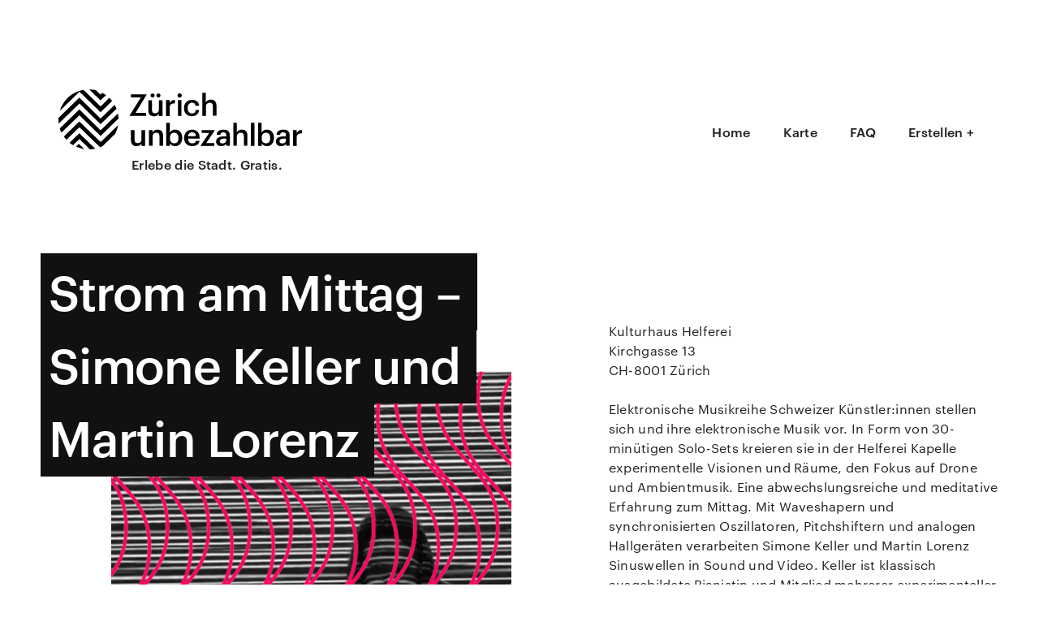

--- FILE ---
content_type: text/html; charset=utf-8
request_url: https://zuerichunbezahlbar.ch/events/kultur-nachtleben/konzerte/2023-10-20-strom-am-mittag-simone-keller-und-martin-lorenz/
body_size: 5359
content:

<!DOCTYPE html>
<html lang="de">
<head>
  <meta charset="utf-8">
  <meta http-equiv="X-UA-Compatible" content="IE=edge">
  <meta name="viewport" content="width=device-width, initial-scale=1">
  <meta name="description" content="


    Elektronische Musikreihe 
Schweizer Künstler:innen stellen sich und ihre elektronische Musik vor. In Form von 30-minütigen Solo-Sets kreieren sie in der Helferei Kapelle experimentelle Visionen und Räume, den Fokus auf Drone und Ambientmusik. Eine abwechslungsreiche und meditative Erfahrung zum Mittag.
Mit Waveshapern und synchronisierten Oszillatoren, Pitchshiftern und analogen Hallgeräten verarbeiten Simone Keller und Martin Lorenz Sinuswellen in Sound und Video. Keller ist klassisch ausgebildete Pianistin und Mitglied mehrerer experimenteller Ensembles. Sie bewegt sich in verschiedenen Stilen und Genres, sucht das Experimentelle und pflegt die Tradition. Lorenz ist Schlagzeuger und Komponist im Bereich der zeitgenössischen Musik und experimentellen Elektronik. Seine Arbeit umfasst Werke für Ensembles und Soloinstrumente, Klanginstallationen und Musik im Bereich der alternativen Clubkultur.">
  <title>
    </title>
  <link rel="icon" type="image/x-icon" href="https://www.zuerichunbezahlbar.ch/static/ico/favicon.f36cb18096a3.ico">
  <link rel="apple-touch-icon-precomposed" href="https://www.zuerichunbezahlbar.ch/static/ico/apple-touch-icon-precomposed.5a9b77aa8d20.png">
  <link rel="apple-touch-icon" sizes="57x57" href="https://www.zuerichunbezahlbar.ch/static/ico/apple-touch-icon-57x57.24fe00906021.png">
  <link rel="apple-touch-icon" sizes="60x60" href="https://www.zuerichunbezahlbar.ch/static/ico/apple-touch-icon-60x60.aad9b0078872.png">
  <link rel="apple-touch-icon" sizes="72x72" href="https://www.zuerichunbezahlbar.ch/static/ico/apple-touch-icon-72x72.f098e87372e9.png">
  <link rel="apple-touch-icon" sizes="76x76" href="https://www.zuerichunbezahlbar.ch/static/ico/apple-touch-icon-76x76.4e9e42be1ced.png">
  <link rel="apple-touch-icon" sizes="114x114" href="https://www.zuerichunbezahlbar.ch/static/ico/apple-touch-icon-114x114.1d52d43d0f9e.png">
  <link rel="apple-touch-icon" sizes="120x120" href="https://www.zuerichunbezahlbar.ch/static/ico/apple-touch-icon-120x120.76b43e018670.png">
  <link rel="apple-touch-icon" sizes="144x144" href="https://www.zuerichunbezahlbar.ch/static/ico/apple-touch-icon-144x144.a9a2057b2c84.png">
  <link rel="apple-touch-icon" sizes="152x152" href="https://www.zuerichunbezahlbar.ch/static/ico/apple-touch-icon-152x152.c739b8e4b1a7.png">
  <link rel="apple-touch-icon" sizes="180x180" href="https://www.zuerichunbezahlbar.ch/static/ico/apple-touch-icon-180x180.7082c33e2d0c.png">
  <link rel="icon" type="image/png" href="https://www.zuerichunbezahlbar.ch/static/ico/favicon-32x32.58bc242f3ab5.png" sizes="32x32">
  <link rel="icon" type="image/png" href="https://www.zuerichunbezahlbar.ch/static/ico/android-chrome-192x192.8f2594a76c2d.png" sizes="192x192">
  <link rel="icon" type="image/png" href="https://www.zuerichunbezahlbar.ch/static/ico/favicon-96x96.3242aa26bd75.png" sizes="96x96">
  <link rel="icon" type="image/png" href="https://www.zuerichunbezahlbar.ch/static/ico/favicon-16x16.d281e7eb1725.png" sizes="16x16">
  <link rel="shortcut icon" href="https://www.zuerichunbezahlbar.ch/static/ico/favicon.f36cb18096a3.ico">
  <meta name="apple-mobile-web-app-title" content="Zürich Unbezahlbar">
  <meta name="application-name" content="Zürich Unbezahlbar">
  <meta name="msapplication-TileColor" content="#ffffff">
  <meta name="msapplication-TileImage" content="https://www.zuerichunbezahlbar.ch/static/ico/mstile-144x144.77439a3f5533.png">
  <meta name="msapplication-config" content="https://www.zuerichunbezahlbar.ch/static/ico/browserconfig.05f2cde40f8e.xml">
  <meta name="theme-color" content="#ffffff">

  <meta property="og:title" content="">
  <meta property="og:description" content="


    Elektronische Musikreihe 
Schweizer Künstler:innen stellen sich und ihre elektronische Musik vor. In Form von 30-minütigen Solo-Sets kreieren sie in der Helferei Kapelle experimentelle Visionen und Räume, den Fokus auf Drone und Ambientmusik. Eine abwechslungsreiche und meditative Erfahrung zum Mittag.
Mit Waveshapern und synchronisierten Oszillatoren, Pitchshiftern und analogen Hallgeräten verarbeiten Simone Keller und Martin Lorenz Sinuswellen in Sound und Video. Keller ist klassisch ausgebildete Pianistin und Mitglied mehrerer experimenteller Ensembles. Sie bewegt sich in verschiedenen Stilen und Genres, sucht das Experimentelle und pflegt die Tradition. Lorenz ist Schlagzeuger und Komponist im Bereich der zeitgenössischen Musik und experimentellen Elektronik. Seine Arbeit umfasst Werke für Ensembles und Soloinstrumente, Klanginstallationen und Musik im Bereich der alternativen Clubkultur.">
  
    <meta property="og:image" content="https://www.zuerichunbezahlbar.ch/media/tile_images/2023-10-20-strom-am-mittag-sim/strom_am_mittag_1510_waves_FF005C.png">
  
  <meta property="og:image" content="https://www.zuerichunbezahlbar.ch/static/img/facebook/2.3190948c7a3f.png">
  <meta property="og:image" content="https://www.zuerichunbezahlbar.ch/static/img/facebook/3.6b2d7b82e290.png">
  <meta property="og:image" content="https://www.zuerichunbezahlbar.ch/static/img/facebook/4.6745de51a2fc.png">
  <meta property="og:image" content="https://www.zuerichunbezahlbar.ch/static/img/facebook/5.d5694e628da0.png">
  <meta property="og:image" content="https://www.zuerichunbezahlbar.ch/static/img/facebook/6.c9bfcf8b8084.png">
  <meta property="og:image" content="https://www.zuerichunbezahlbar.ch/static/img/facebook/7.7a015fe0742e.png">
  <meta property="og:image" content="https://www.zuerichunbezahlbar.ch/static/img/facebook/8.cc101bf88d6e.png">
  <meta property="og:image" content="https://www.zuerichunbezahlbar.ch/static/img/facebook/9.7f5eac7ffbeb.png">
  <meta property="og:site_name" content="Zürich unbezahlbar">
  <meta property="og:type" content="website">
  <meta property="og:url" content="">
  
  
            <script src="https://js.sentry-cdn.com/81bc3372e4134e94b4792bda999d2a12.min.js" crossorigin="anonymous">
            </script>
            <script>
            window.sentryOnLoad = function () {
                Sentry.init({
                dsn: "https://81bc3372e4134e94b4792bda999d2a12@o4123.ingest.sentry.io/4505368309399552",

                // Set tracesSampleRate to 1.0 to capture 100%
                // of transactions for performance monitoring.
                // We recommend adjusting this value in production
                tracesSampleRate: 0.25,

                // Set `tracePropagationTargets` to control for which URLs distributed tracing should be enabled
                tracePropagationTargets: ["localhost", "https://dreipol.sentry.io/api/"],

                // Capture Replay for 10%% of all sessions,
                // plus for 100%% of sessions with an error
                replaysSessionSampleRate: 0.1,
                replaysOnErrorSampleRate: 1.0,
                });
            };
            </script>
            

  <script src="https://www.zuerichunbezahlbar.ch/static/js/vendor/modernizr.js"></script>

  <!-- Global site tag (gtag.js) - Google Analytics -->
<script async src="https://www.googletagmanager.com/gtag/js?id=UA-63104827-1"></script>
<script>
    window.dataLayer = window.dataLayer || [];
    function gtag(){dataLayer.push(arguments);}
    gtag('js', new Date());
    gtag('config', 'UA-63104827-1');
</script>

  

  <!-- inject:head:css -->
  
    <link rel="stylesheet" href="https://www.zuerichunbezahlbar.ch/static/css/dist.3fd0d673dc66.css"/>
  
  <!-- endinject:head:css -->

  <script>
    var globals = {
      staticUrl: '/static/',
      recaptcha_site_key: '6LdO0C4nAAAAALhRYCaaMuBo_sN5Jcjj0qH5CtZ_'
    };
  </script>
</head>
<body>
  

<!-- Google Tag Manager (noscript) -->
<noscript><iframe src="https://www.googletagmanager.com/ns.html?id=GTM-MZJKS3JG"
height="0" width="0" style="display:none;visibility:hidden"></iframe></noscript>
<!-- End Google Tag Manager (noscript) -->

  <div class="hide">
  <?xml version="1.0" encoding="utf-8"?><svg xmlns="http://www.w3.org/2000/svg" xmlns:xlink="http://www.w3.org/1999/xlink"><symbol viewBox="0 0 24 24" id="ic-24-close" xmlns="http://www.w3.org/2000/svg"><path d="M12 8.4L17.4 3 21 6.6 15.6 12l5.4 5.4-3.6 3.6-5.4-5.4L6.6 21 3 17.4 8.4 12 3 6.6 6.6 3 12 8.4z"/></symbol><symbol viewBox="0 0 24 24" id="ic-24-grid-view" xmlns="http://www.w3.org/2000/svg"><path d="M4 4h7.111v7.111H4zm8.889 0H20v7.111h-7.111zm0 8.889H20V20h-7.111zM4 12.889h7.111V20H4z"/></symbol><symbol viewBox="0 0 24 24" id="ic-24-list-view" xmlns="http://www.w3.org/2000/svg"><path d="M5 5h4v4H5zm0 5h4v4H5zm0 5h4v4H5zm6-9h8v2h-8zm0 5h8v2h-8zm0 5h8v2h-8z"/></symbol><symbol viewBox="0 0 24 24" id="ic-24-search" xmlns="http://www.w3.org/2000/svg"><path d="M15.5 14h-.79l-.28-.27A6.471 6.471 0 0 0 16 9.5 6.5 6.5 0 1 0 9.5 16c1.61 0 3.09-.59 4.23-1.57l.27.28v.79l5 4.99L20.49 19l-4.99-5zm-6 0C7.01 14 5 11.99 5 9.5S7.01 5 9.5 5 14 7.01 14 9.5 11.99 14 9.5 14z"/><path d="M0 0h24v24H0z"/></symbol></svg>
</div>
<div class="site-wrapper">
  <header class="header" role="banner">
    <div class="header__content">
      <div class="header__logo-container">
  <a class="header__logo-link" href="/events/">
    <div class="header__logo header__logo--variant-1">Zürich unbezahlbar</div>
    <div class="header__slogan">Erlebe die Stadt. Gratis.</div>
  </a>
</div>

      <div class="navigation-wrapper">
  <label class="header__menu" for="header__menu-trigger" js-menu-burger=".header__burger">
    <div class="header__burger">Menu</div>
  </label>
  <input id="header__menu-trigger" class="header__menu-trigger" type="checkbox">
  <nav class="header__mainnav mainnav">
    <ul class="mainnav__list">
      
        <li class="mainnav__list-item">
          <a href="/events/"
             class="mainnav__link">Home</a>
        </li>
      
        <li class="mainnav__list-item">
          <a href="/map/"
             class="mainnav__link">Karte</a>
        </li>
      
        <li class="mainnav__list-item">
          <a href="/faq/"
             class="mainnav__link">FAQ</a>
        </li>
      
        <li class="mainnav__list-item">
          <a href="/events/create/"
             class="mainnav__link">Erstellen +</a>
        </li>
      
    </ul>
  </nav>
</div>

    </div>
    
  </header>
  <main id="main" class="section  section--post ">
    <div class="section__content">
      
    <article class="detailpost">
        <div class="detailpost__content">
            <div class="detailpost__maincol">
                <div class="poster poster--grid" data-js-poster>
                    <h3 class="poster__title">
                        <div class="poster__title-inner">
                            <span class="poster__title-span poster__title-span-background">
                                Strom am Mittag – Simone Keller und Martin Lorenz
                            </span>
                        </div>
                        <div class="poster__title-inner">
                            <span class="poster__title-span poster__title-span-text" data-js-poster-title>
                                Strom am Mittag – Simone Keller und Martin Lorenz
                            </span>
                        </div>
                    </h3>

                    


                    
                        <img src="https://www.zuerichunbezahlbar.ch/media/tile_images/2023-10-20-strom-am-mittag-sim/strom_am_mittag_1510_waves_FF005C.png"
                            alt="Strom am Mittag – Simone Keller und Martin Lorenz"
                            class="poster__image"
                            height="512" width="512" data-js-poster-image>
                    
                </div>
            </div>
            <div class="detailpost__infocol">
                
                <div class="detailpost__date">
                        <time datetime="{% now 'Y-m-d' }">
                            
                            <br>
                            
                        </time>
                    </div>
                
                <div class="detailpost__info rich-text">
                    
                </div>
                <address class="detailpost__address">

                    
                        Kulturhaus Helferei<br/>
                    
                    
                    Kirchgasse 13<br/>
                    CH-8001 Zürich
                    
                </address>
                <div class="detailpost__description">
                    <div class="detailpost__description-text rich-text" data-js-poster-description>
                        Elektronische Musikreihe 
Schweizer Künstler:innen stellen sich und ihre elektronische Musik vor. In Form von 30-minütigen Solo-Sets kreieren sie in der Helferei Kapelle experimentelle Visionen und Räume, den Fokus auf Drone und Ambientmusik. Eine abwechslungsreiche und meditative Erfahrung zum Mittag.
Mit Waveshapern und synchronisierten Oszillatoren, Pitchshiftern und analogen Hallgeräten verarbeiten Simone Keller und Martin Lorenz Sinuswellen in Sound und Video. Keller ist klassisch ausgebildete Pianistin und Mitglied mehrerer experimenteller Ensembles. Sie bewegt sich in verschiedenen Stilen und Genres, sucht das Experimentelle und pflegt die Tradition. Lorenz ist Schlagzeuger und Komponist im Bereich der zeitgenössischen Musik und experimentellen Elektronik. Seine Arbeit umfasst Werke für Ensembles und Soloinstrumente, Klanginstallationen und Musik im Bereich der alternativen Clubkultur.
                    </div>
                    
                    <div class="detailpost__description-date" style="color: #FF005C">
                        <div class="d">
                            
                        </div>
                        <div class="m">
                            
                        </div>
                        <div class="y">
                            
                        </div>
                    </div>
                    
                </div>
                
                    <a target="_blank" href="http://www.kulturhaus-helferei.ch" class="detailpost__link">Zur Webseite</a>
                    <a target="_blank" href="http://www.kulturhaus-helferei.ch" class="detailpost__url">(kulturhaus-helferei.ch)</a>
                
                
                    <br/><a href="/map/?marker_id=7192" class="detailpost__link">Event auf Karte anzeigen</a>
                
                <ul class="detailpost__taglist">

                    <li class="detailpost__tag">
                        
                            <a href="/events/?category=kultur-nachtleben" class="detailpost__taglink">
                                Kultur &amp; Nachtleben
                            </a> &nbsp;&nbsp;/
                        
                    </li>
                    <li class="detailpost__tag">
                        
                            <a href="/events/?category=kultur-nachtleben&subcategory=konzerte" class="detailpost__taglink">
                                Konzerte
                            </a>
                        
                    </li>
                </ul>
				<a target="_blank" class="detailpost__link detailpost__link--facebook" href="https://www.facebook.com/sharer/sharer.php?u=(HOST)/events/kultur-nachtleben/konzerte/2023-10-20-strom-am-mittag-simone-keller-und-martin-lorenz">
					Auf Facebook teilen
				</a>
            </div>
        </div>
    </article>

    


    </div>
  </main>

<footer class="footer" role="contentinfo">
    <div class="footer__section">
        <div class="footer__content">
            <nav class="footer__footnav">
                <ul class="footer__footnav-list" data-js-matchheight="footnav">
                    
                </ul>
            </nav>
            <nav class="footer__footnav">
                <ul class="footer__footnav-list" data-js-matchheight="footnav">
                    
                    <li class="footer__footnav-list-item">
                        <a href="https://www.maps.stadt-zuerich.ch/zueriplan3/Stadtplan.aspx?#route_visible=true&basemap=Stadtplan&map=&scale=8000&xkoord=2683299&ykoord=1247363&lang=&layer=&window=&selectedObject=&selectedLayer=&toggleScreen=&legacyUrlState=&drawings="
                                class="footer__footnav-link"
                                target="_blank"
                                rel="noopener noreferrer">
                            Züriplan
                        </a>
                    </li>
                </ul>
            </nav>

            <div target="_blank" class="footer__logo-container">
                <a target="_blank" class="footer__logo-link" href="http://www.caritas-zuerich.ch">
                    <div class="footer__logo footer__logo--caritas">Caritas Zürich</div>
                </a>
            </div>
            <div class="footer__logo-container">
                <a target="_blank" class="footer__logo-link" href="http://www.kulturlegi.ch/zuerich">
                    <div class="footer__logo footer__logo--kulturlegi">Kulturlegi</div>
                </a>
            </div>
            <div class="footer__logo-container">
                <a target="_blank" class="footer__logo-link" href="http://www.dreipol.ch/">
                    <div class="footer__logo footer__logo--dreipol">dreipol</div>
                </a>
            </div>
            <div class="footer__logo-container">
                <a class="footer__logo-link" href="https://www.stadt-zuerich.ch/sd/de/index.html">
                    <div class="footer__logo footer__logo--sd">Stadt Zürich Soziale Dienste</div>
                </a>
            </div>
        </div>
    </div>
    <div class="footer__section">
        <div class="footer__content">
            <nav class="footer__social">
                <ul class="footer__social-list">
                    <li class="footer__social-list-item">
                        <a class="at300b at-follow-btn footer__social-link" data-svc="facebook"
                            title="Auf Facebook folgen"
                            href="https://www.facebook.com/caritaszuerich" target="_blank">
                            <svg xmlns="http://www.w3.org/2000/svg" xmlns:xlink="http://www.w3.org/1999/xlink"
                                    viewBox="0 0 32 32" class="icon">
                                <g>
                                    <path d="M22 5.16c-.406-.054-1.806-.16-3.43-.16-3.4 0-5.733 1.825-5.733 5.17v2.882H9v3.913h3.837V27h4.604V16.965h3.823l.587-3.913h-4.41v-2.5c0-1.123.347-1.903 2.198-1.903H22V5.16z"
                                            fill-rule="evenodd"></path>
                                </g>
                            </svg>
                            Caritas
                        </a>
                    </li>
                    <li class="footer__social-list-item">
                        <a class="at300b at-follow-btn footer__social-link" data-svc="facebook"
                            title="Auf Facebook folgen"
                            href="https://www.facebook.com/kulturlegizuerich/" target="_blank">
                            <svg xmlns="http://www.w3.org/2000/svg" xmlns:xlink="http://www.w3.org/1999/xlink"
                                    viewBox="0 0 32 32" class="icon">
                                <g>
                                    <path d="M22 5.16c-.406-.054-1.806-.16-3.43-.16-3.4 0-5.733 1.825-5.733 5.17v2.882H9v3.913h3.837V27h4.604V16.965h3.823l.587-3.913h-4.41v-2.5c0-1.123.347-1.903 2.198-1.903H22V5.16z"
                                            fill-rule="evenodd"></path>
                                </g>
                            </svg>
                            KulturLegi
                        </a>
                    </li>
                    <li class="footer__social-list-item">
                        <a class="at300b at-follow-btn footer__social-link" data-svc="x"
                            title="Auf Facebook folgen"
                            href="https://www.facebook.com/zuerichunbezahlbar/" target="_blank">
                            <svg xmlns="http://www.w3.org/2000/svg" xmlns:xlink="http://www.w3.org/1999/xlink"
                                    viewBox="0 0 32 32" class="icon">
                                <g>
                                    <path d="M22 5.16c-.406-.054-1.806-.16-3.43-.16-3.4 0-5.733 1.825-5.733 5.17v2.882H9v3.913h3.837V27h4.604V16.965h3.823l.587-3.913h-4.41v-2.5c0-1.123.347-1.903 2.198-1.903H22V5.16z"
                                            fill-rule="evenodd"></path>
                                </g>
                            </svg>
                            Zürich unbezahlbar
                        </a>
                    </li>
                    <li class="footer__social-list-item">
                        <a class="at300b at-follow-btn footer__social-link" data-svc="x"
                            title="Auf Instagram folgen"
                            href="https://www.instagram.com/dreipol.ch/" target="_blank">
                            <svg xmlns="http://www.w3.org/2000/svg" xmlns:xlink="http://www.w3.org/1999/xlink"
                                    viewBox="0 0 448 512" class="icon">
                                <g>
                                    <path d="M224.1 141c-63.6 0-114.9 51.3-114.9 114.9S160.5 370.8 224.1 370.8 339 319.5 339 255.9 287.7 141 224.1 141zm0 186.6c-39.6 0-71.7-32.1-71.7-71.7s32.1-71.7 71.7-71.7 71.7 32.1 71.7 71.7-32.1 71.7-71.7 71.7zm146.4-194.3c0 14.9-12 26.9-26.9 26.9s-26.9-12-26.9-26.9 12-26.9 26.9-26.9 26.9 12 26.9 26.9zm76.1 27.2c-1.7-35.7-9.9-67.3-36.2-93.6s-57.9-34.5-93.6-36.2c-37-2.1-147.8-2.1-184.8 0-35.7 1.7-67.3 9.9-93.6 36.2s-34.5 57.9-36.2 93.6c-2.1 37-2.1 147.8 0 184.8 1.7 35.7 9.9 67.3 36.2 93.6s57.9 34.5 93.6 36.2c37 2.1 147.8 2.1 184.8 0 35.7-1.7 67.3-9.9 93.6-36.2s34.5-57.9 36.2-93.6c2.1-37 2.1-147.8 0-184.8zm-48.1 224c-7.8 19.6-22.9 34.7-42.5 42.5-29.4 11.7-99.2 9-132.9 9s-103.5 2.6-132.9-9c-19.6-7.8-34.7-22.9-42.5-42.5-11.7-29.4-9-99.2-9-132.9s-2.6-103.5 9-132.9c7.8-19.6 22.9-34.7 42.5-42.5 29.4-11.7 99.2-9 132.9-9s103.5-2.6 132.9 9c19.6 7.8 34.7 22.9 42.5 42.5 11.7 29.4 9 99.2 9 132.9s2.6 103.5-9 132.9z"/>
                                </g>
                            </svg>
                            dreipol
                        </a>
                    </li>
                </ul>
            </nav>
        </div>
    </div>
</footer>


<footer class="footer" role="contentinfo">
    <div class="footer__section">
        <div class="footer__content">
            <nav class="footer__footnav">
                <ul class="footer__footnav-list" data-js-matchheight="footnav">
                    
                    <li class="footer__footnav-list-item">
                        <a href="/events/"
                            class="footer__footnav-link">Home
                        </a>
                    </li>
                    
                    <li class="footer__footnav-list-item">
                        <a href="/map/"
                            class="footer__footnav-link">Karte
                        </a>
                    </li>
                    
                    <li class="footer__footnav-list-item">
                        <a href="/faq/"
                            class="footer__footnav-link">FAQ
                        </a>
                    </li>
                    
                    <li class="footer__footnav-list-item">
                        <a href="/events/create/"
                            class="footer__footnav-link">Erstellen +
                        </a>
                    </li>
                    
                </ul>
            </nav>
            <nav class="footer__footnav">
                <ul class="footer__footnav-list" data-js-matchheight="footnav">
                    
                    <li class="footer__footnav-list-item">
                        <a href="/uber-uns/"
                            class="footer__footnav-link">Über uns
                        </a>
                    </li>
                    
                    <li class="footer__footnav-list-item">
                        <a href="/rechtliches/"
                            class="footer__footnav-link">Rechtliches
                        </a>
                    </li>
                    
                    <li class="footer__footnav-list-item">
                        <a href="/kontakt/"
                            class="footer__footnav-link">Kontakt
                        </a>
                    </li>
                    
                    <li class="footer__footnav-list-item">
                        <a href="https://www.maps.stadt-zuerich.ch/zueriplan3/Stadtplan.aspx?#route_visible=true&basemap=Stadtplan&map=&scale=8000&xkoord=2683299&ykoord=1247363&lang=&layer=&window=&selectedObject=&selectedLayer=&toggleScreen=&legacyUrlState=&drawings="
                                class="footer__footnav-link"
                                target="_blank"
                                rel="noopener noreferrer">
                            Züriplan
                        </a>
                    </li>
                </ul>
            </nav>

            <div target="_blank" class="footer__logo-container">
                <a target="_blank" class="footer__logo-link" href="http://www.caritas-zuerich.ch">
                    <div class="footer__logo footer__logo--caritas">Caritas Zürich</div>
                </a>
            </div>
            <div class="footer__logo-container">
                <a target="_blank" class="footer__logo-link" href="http://www.kulturlegi.ch/zuerich">
                    <div class="footer__logo footer__logo--kulturlegi">Kulturlegi</div>
                </a>
            </div>
            <div class="footer__logo-container">
                <a target="_blank" class="footer__logo-link" href="http://www.dreipol.ch/">
                    <div class="footer__logo footer__logo--dreipol">dreipol</div>
                </a>
            </div>
            <div class="footer__logo-container">
                <a class="footer__logo-link" href="https://www.stadt-zuerich.ch/sd/de/index.html">
                    <div class="footer__logo footer__logo--sd">Stadt Zürich Soziale Dienste</div>
                </a>
            </div>
        </div>
    </div>
    <div class="footer__section">
        <div class="footer__content">
            <nav class="footer__social">
                <ul class="footer__social-list">
                    <li class="footer__social-list-item">
                        <a class="at300b at-follow-btn footer__social-link" data-svc="facebook"
                            title="Auf Facebook folgen"
                            href="https://www.facebook.com/caritaszuerich" target="_blank">
                            <svg xmlns="http://www.w3.org/2000/svg" xmlns:xlink="http://www.w3.org/1999/xlink"
                                    viewBox="0 0 32 32" class="icon">
                                <g>
                                    <path d="M22 5.16c-.406-.054-1.806-.16-3.43-.16-3.4 0-5.733 1.825-5.733 5.17v2.882H9v3.913h3.837V27h4.604V16.965h3.823l.587-3.913h-4.41v-2.5c0-1.123.347-1.903 2.198-1.903H22V5.16z"
                                            fill-rule="evenodd"></path>
                                </g>
                            </svg>
                            Caritas
                        </a>
                    </li>
                    <li class="footer__social-list-item">
                        <a class="at300b at-follow-btn footer__social-link" data-svc="facebook"
                            title="Auf Facebook folgen"
                            href="https://www.facebook.com/kulturlegizuerich/" target="_blank">
                            <svg xmlns="http://www.w3.org/2000/svg" xmlns:xlink="http://www.w3.org/1999/xlink"
                                    viewBox="0 0 32 32" class="icon">
                                <g>
                                    <path d="M22 5.16c-.406-.054-1.806-.16-3.43-.16-3.4 0-5.733 1.825-5.733 5.17v2.882H9v3.913h3.837V27h4.604V16.965h3.823l.587-3.913h-4.41v-2.5c0-1.123.347-1.903 2.198-1.903H22V5.16z"
                                            fill-rule="evenodd"></path>
                                </g>
                            </svg>
                            KulturLegi
                        </a>
                    </li>
                    <li class="footer__social-list-item">
                        <a class="at300b at-follow-btn footer__social-link" data-svc="x"
                            title="Auf Facebook folgen"
                            href="https://www.facebook.com/zuerichunbezahlbar/" target="_blank">
                            <svg xmlns="http://www.w3.org/2000/svg" xmlns:xlink="http://www.w3.org/1999/xlink"
                                    viewBox="0 0 32 32" class="icon">
                                <g>
                                    <path d="M22 5.16c-.406-.054-1.806-.16-3.43-.16-3.4 0-5.733 1.825-5.733 5.17v2.882H9v3.913h3.837V27h4.604V16.965h3.823l.587-3.913h-4.41v-2.5c0-1.123.347-1.903 2.198-1.903H22V5.16z"
                                            fill-rule="evenodd"></path>
                                </g>
                            </svg>
                            Zürich unbezahlbar
                        </a>
                    </li>
                    <li class="footer__social-list-item">
                        <a class="at300b at-follow-btn footer__social-link" data-svc="x"
                            title="Auf Instagram folgen"
                            href="https://www.instagram.com/dreipol.ch/" target="_blank">
                            <svg xmlns="http://www.w3.org/2000/svg" xmlns:xlink="http://www.w3.org/1999/xlink"
                                    viewBox="0 0 448 512" class="icon">
                                <g>
                                    <path d="M224.1 141c-63.6 0-114.9 51.3-114.9 114.9S160.5 370.8 224.1 370.8 339 319.5 339 255.9 287.7 141 224.1 141zm0 186.6c-39.6 0-71.7-32.1-71.7-71.7s32.1-71.7 71.7-71.7 71.7 32.1 71.7 71.7-32.1 71.7-71.7 71.7zm146.4-194.3c0 14.9-12 26.9-26.9 26.9s-26.9-12-26.9-26.9 12-26.9 26.9-26.9 26.9 12 26.9 26.9zm76.1 27.2c-1.7-35.7-9.9-67.3-36.2-93.6s-57.9-34.5-93.6-36.2c-37-2.1-147.8-2.1-184.8 0-35.7 1.7-67.3 9.9-93.6 36.2s-34.5 57.9-36.2 93.6c-2.1 37-2.1 147.8 0 184.8 1.7 35.7 9.9 67.3 36.2 93.6s57.9 34.5 93.6 36.2c37 2.1 147.8 2.1 184.8 0 35.7-1.7 67.3-9.9 93.6-36.2s34.5-57.9 36.2-93.6c2.1-37 2.1-147.8 0-184.8zm-48.1 224c-7.8 19.6-22.9 34.7-42.5 42.5-29.4 11.7-99.2 9-132.9 9s-103.5 2.6-132.9-9c-19.6-7.8-34.7-22.9-42.5-42.5-11.7-29.4-9-99.2-9-132.9s-2.6-103.5 9-132.9c7.8-19.6 22.9-34.7 42.5-42.5 29.4-11.7 99.2-9 132.9-9s103.5-2.6 132.9 9c19.6 7.8 34.7 22.9 42.5 42.5 11.7 29.4 9 99.2 9 132.9s2.6 103.5-9 132.9z"/>
                                </g>
                            </svg>
                            dreipol
                        </a>
                    </li>
                </ul>
            </nav>
        </div>
    </div>
</footer>

</div>

<!-- inject:body:js -->
<script src="https://ajax.googleapis.com/ajax/libs/jquery/2.1.4/jquery.min.js"></script>
<script type="text/javascript" src="https://www.zuerichunbezahlbar.ch/static/js/index.js"></script>
<!-- endinject:body:js -->

</body>
</html>


--- FILE ---
content_type: text/css
request_url: https://www.zuerichunbezahlbar.ch/static/css/dist.3fd0d673dc66.css
body_size: 18457
content:
@charset "UTF-8";.dropzone,.dropzone *,.picker__holder{-webkit-box-sizing:border-box;-moz-box-sizing:border-box}.daterangepicker .calendar-table table,.picker__table,table{border-collapse:collapse;border-spacing:0}.dropzone .dz-preview .dz-details .dz-filename,.filternav__label,.footer__footnav-list-item,.footer__social-list-item{white-space:nowrap}a,abbr,acronym,address,applet,article,aside,audio,b,big,blockquote,body,canvas,caption,center,cite,code,dd,del,details,dfn,div,dl,dt,em,embed,fieldset,figcaption,figure,footer,form,h1,h2,h3,h4,h5,h6,header,hgroup,html,i,iframe,img,ins,kbd,label,legend,li,mark,menu,nav,object,ol,output,p,pre,q,ruby,s,samp,section,small,span,strike,strong,sub,summary,sup,table,tbody,td,tfoot,th,thead,time,tr,tt,u,ul,var,video{margin:0;padding:0;border:0;font:inherit;vertical-align:baseline}article,aside,details,figcaption,figure,footer,header,hgroup,menu,nav,section{display:block}ol,ul{list-style:none}blockquote,q{quotes:none}blockquote:after,blockquote:before,q:after,q:before{content:'';content:none}li{list-style-type:none}.daterangepicker{position:absolute;color:inherit;background-color:#fff;-webkit-border-radius:4px;border-radius:4px;border:1px solid #ddd;width:278px;max-width:none;padding:0;margin-top:7px;top:100px;left:20px;z-index:3001;display:none;font-family:arial;font-size:15px;line-height:1em}.daterangepicker:after,.daterangepicker:before{position:absolute;display:inline-block;content:''}.daterangepicker:before{top:-7px;border-right:7px solid transparent;border-left:7px solid transparent;border-bottom:7px solid #ccc}.daterangepicker:after{top:-6px;border-right:6px solid transparent;border-bottom:6px solid #fff;border-left:6px solid transparent}.daterangepicker.opensleft:before{right:9px}.daterangepicker.opensleft:after{right:10px}.daterangepicker.openscenter:after,.daterangepicker.openscenter:before{left:0;right:0;width:0;margin-left:auto;margin-right:auto}.daterangepicker.opensright:before{left:9px}.daterangepicker.opensright:after{left:10px}.daterangepicker.drop-up{margin-top:-7px}.daterangepicker.drop-up:before{top:initial;bottom:-7px;border-bottom:initial;border-top:7px solid #ccc}.daterangepicker.drop-up:after{top:initial;bottom:-6px;border-bottom:initial;border-top:6px solid #fff}.daterangepicker.single .daterangepicker .ranges,.daterangepicker.single .drp-calendar{float:none}.daterangepicker.single .drp-selected{display:none}.daterangepicker.show-calendar .drp-buttons,.daterangepicker.show-calendar .drp-calendar{display:block}.daterangepicker.auto-apply .drp-buttons{display:none}.daterangepicker .drp-calendar{display:none;max-width:270px}.daterangepicker .drp-calendar.left{padding:8px 0 8px 8px}.daterangepicker .drp-calendar.right{padding:8px}.daterangepicker .drp-calendar.single .calendar-table{border:none}.daterangepicker .calendar-table .next span,.daterangepicker .calendar-table .prev span{color:#fff;border:solid #000;border-width:0 2px 2px 0;-webkit-border-radius:0;border-radius:0;display:inline-block;padding:3px}.daterangepicker .calendar-table .next span{-ms-transform:rotate(-45deg);transform:rotate(-45deg);-webkit-transform:rotate(-45deg)}.daterangepicker .calendar-table .prev span{-ms-transform:rotate(135deg);transform:rotate(135deg);-webkit-transform:rotate(135deg)}.daterangepicker .calendar-table td,.daterangepicker .calendar-table th{text-align:center;vertical-align:middle;min-width:32px;width:32px;height:24px;line-height:24px;font-size:12px;-webkit-border-radius:4px;border-radius:4px;border:1px solid transparent;white-space:nowrap;cursor:pointer}.daterangepicker .calendar-table{border:1px solid #fff;-webkit-border-radius:4px;border-radius:4px;background-color:#fff}.daterangepicker .calendar-table table{width:100%;margin:0}.daterangepicker td.available:hover,.daterangepicker th.available:hover{background-color:#eee;border-color:transparent;color:inherit}.daterangepicker td.week,.daterangepicker th.week{font-size:80%;color:#ccc}.daterangepicker td.off,.daterangepicker td.off.end-date,.daterangepicker td.off.in-range,.daterangepicker td.off.start-date{background-color:#fff;border-color:transparent;color:#999}.daterangepicker td.in-range{background-color:#ebf4f8;border-color:transparent;color:#000;-webkit-border-radius:0;border-radius:0}.daterangepicker td.start-date{-webkit-border-radius:4px 0 0 4px;border-radius:4px 0 0 4px}.daterangepicker td.end-date{-webkit-border-radius:0 4px 4px 0;border-radius:0 4px 4px 0}.daterangepicker td.start-date.end-date{-webkit-border-radius:4px;border-radius:4px}.daterangepicker td.active,.daterangepicker td.active:hover{background-color:#357ebd;border-color:transparent;color:#fff}.daterangepicker th.month{width:auto}.daterangepicker option.disabled,.daterangepicker td.disabled{color:#999;cursor:not-allowed;text-decoration:line-through}.daterangepicker select.monthselect,.daterangepicker select.yearselect{font-size:12px;padding:1px;height:auto;margin:0;cursor:default}.daterangepicker select.monthselect{margin-right:2%;width:56%}.daterangepicker select.yearselect{width:40%}.daterangepicker select.ampmselect,.daterangepicker select.hourselect,.daterangepicker select.minuteselect,.daterangepicker select.secondselect{width:50px;margin:0 auto;background:#eee;border:1px solid #eee;padding:2px;outline:0;font-size:12px}.daterangepicker.show-ranges.rtl .drp-calendar.right,.daterangepicker.show-ranges.single.rtl .drp-calendar.left{border-right:1px solid #ddd}.daterangepicker.show-ranges.ltr .drp-calendar.left,.daterangepicker.show-ranges.single.ltr .drp-calendar.left{border-left:1px solid #ddd}.daterangepicker .calendar-time{text-align:center;margin:4px auto 0;line-height:30px;position:relative}.daterangepicker .calendar-time select.disabled{color:#ccc;cursor:not-allowed}.daterangepicker .drp-buttons{clear:both;text-align:right;padding:8px;border-top:1px solid #ddd;display:none;line-height:12px;vertical-align:middle}.daterangepicker .drp-selected{display:inline-block;font-size:12px;padding-right:8px}.daterangepicker .drp-buttons .btn{margin-left:8px;font-size:12px;font-weight:700;padding:4px 8px}.daterangepicker .ranges{float:none;text-align:left;margin:0}.daterangepicker.show-calendar .ranges{margin-top:8px}.daterangepicker .ranges ul{list-style:none;margin:0 auto;padding:0;width:100%}.daterangepicker .ranges li{font-size:12px;padding:8px 12px;cursor:pointer}.daterangepicker .ranges li:hover{background-color:#eee}.daterangepicker .ranges li.active{background-color:#08c;color:#fff}@media (min-width:564px){.daterangepicker .drp-calendar,.daterangepicker .ranges,.daterangepicker.single .drp-calendar,.daterangepicker.single .ranges{float:left}.daterangepicker{width:auto;direction:ltr;text-align:left}.daterangepicker .ranges ul{width:140px}.daterangepicker.single .ranges ul{width:100%}.daterangepicker.single .drp-calendar.left{clear:none}.daterangepicker .drp-calendar.left{clear:left;margin-right:0}.daterangepicker .drp-calendar.left .calendar-table{border-right:none;-webkit-border-top-right-radius:0;border-top-right-radius:0;-webkit-border-bottom-right-radius:0;border-bottom-right-radius:0;padding-right:8px}.daterangepicker .drp-calendar.right{margin-left:0}.daterangepicker .drp-calendar.right .calendar-table{border-left:none;-webkit-border-top-left-radius:0;border-top-left-radius:0;-webkit-border-bottom-left-radius:0;border-bottom-left-radius:0}}@media (min-width:730px){.daterangepicker .ranges{width:auto;float:left}.daterangepicker.rtl .ranges{float:right}.daterangepicker .drp-calendar.left{clear:none!important}}.picker,.picker__holder{width:100%;position:absolute}.clearfix:after,.colorpicker:after,.filternav:after,.footer:after,.footer__content:after,.form--erstellen:after,.form__fieldcol:after,.form__section:after,.header:after,.loadmore,.section:after,.wall:after{clear:both}.picker{font-size:16px;text-align:left;line-height:1.2;color:#000;z-index:10000;-webkit-user-select:none;-moz-user-select:none;-ms-user-select:none;user-select:none}.picker__input{cursor:default}.picker__input.picker__input--active{border-color:#0089ec}.picker__holder{overflow-y:auto;-webkit-overflow-scrolling:touch;background:#fff;box-sizing:border-box;min-width:176px;max-width:466px;max-height:0;-ms-filter:"progid:DXImageTransform.Microsoft.Alpha(Opacity=0)";filter:alpha(opacity=0);-moz-opacity:0;opacity:0;-webkit-transform:translateY(-1em) perspective(600px) rotateX(10deg);transform:translateY(-1em) perspective(600px) rotateX(10deg);-webkit-transition:-webkit-transform .15s ease-out,opacity .15s ease-out,max-height 0s .15s,border-width 0s .15s;transition:transform .15s ease-out,opacity .15s ease-out,max-height 0s .15s,border-width 0s .15s}/*!
 * Classic picker styling for pickadate.js
 * Demo: http://amsul.github.io/pickadate.js
 */.picker__frame{padding:1px}.picker__wrap{margin:-1px}.picker--opened .picker__holder{max-height:25em;-ms-filter:"progid:DXImageTransform.Microsoft.Alpha(Opacity=100)";filter:alpha(opacity=100);-moz-opacity:1;opacity:1;border-top-width:1px;border-bottom-width:1px;-webkit-transform:translateY(0) perspective(600px) rotateX(0);transform:translateY(0) perspective(600px) rotateX(0);-webkit-transition:-webkit-transform .15s ease-out,opacity .15s ease-out,max-height 0s,border-width 0s;transition:transform .15s ease-out,opacity .15s ease-out,max-height 0s,border-width 0s;-webkit-box-shadow:0 6px 18px 1px rgba(0,0,0,.12);box-shadow:0 6px 18px 1px rgba(0,0,0,.12)}.picker__box{padding:0 1em}.picker__header{text-align:center;position:relative}.picker__month,.picker__year{font-weight:500;display:inline-block;margin-left:.25em;margin-right:.25em}.picker__year{color:#999}.picker__select--month,.picker__select--year{border:1px solid #b7b7b7;height:2em;padding:.5em;margin-left:.25em;margin-right:.25em}.picker__select--month{width:35%}.picker__select--year{width:22.5%}.picker__select--month:focus,.picker__select--year:focus{border-color:#0089ec}.picker__nav--next,.picker__nav--prev{position:absolute;padding:.5em 1.25em;width:1em;height:1em;-webkit-box-sizing:content-box;-moz-box-sizing:content-box;box-sizing:content-box;top:-.25em}.picker__nav--prev{left:-1em;padding-right:1.25em}.picker__nav--next{right:-1em;padding-left:1.25em}@media (min-width:24.5em){.picker__select--month,.picker__select--year{margin-top:-.5em}.picker__nav--next,.picker__nav--prev{top:-.33em}.picker__nav--prev{padding-right:1.5em}.picker__nav--next{padding-left:1.5em}}.picker__nav--next:before,.picker__nav--prev:before{content:" ";border-top:.5em solid transparent;border-bottom:.5em solid transparent;border-right:.75em solid #000;width:0;height:0;display:block;margin:0 auto}.picker__nav--next:before{border-right:0;border-left:.75em solid #000}.picker__nav--next:hover,.picker__nav--prev:hover{cursor:pointer;color:#000;background:#b1dcfb}.picker__nav--disabled,.picker__nav--disabled:before,.picker__nav--disabled:before:hover,.picker__nav--disabled:hover{cursor:default;background:0 0;border-right-color:#f5f5f5;border-left-color:#f5f5f5}.picker__table{text-align:center;table-layout:fixed;font-size:inherit;width:100%;margin-top:.75em;margin-bottom:.5em}@media (min-height:33.875em){.picker__table{margin-bottom:.75em}}.picker__table td{margin:0;padding:0}.picker__weekday{width:14.285714286%;font-size:.75em;padding-bottom:.25em;color:#999;font-weight:500}@media (min-height:33.875em){.picker__weekday{padding-bottom:.5em}}.picker__day{padding:.3125em 0;border:1px solid transparent}.picker__day--today{position:relative}.picker__day--today:before{content:" ";position:absolute;top:2px;right:2px;width:0;height:0;border-top:.5em solid #0059bc;border-left:.5em solid transparent}.picker__day--disabled:before{border-top-color:#aaa}.picker__day--outfocus{color:#ddd}.picker--focused .picker__day--highlighted,.picker__day--highlighted:hover,.picker__day--infocus:hover,.picker__day--outfocus:hover{cursor:pointer;color:#000;background:#b1dcfb}.picker__day--highlighted{border-color:#0089ec}.picker--focused .picker__day--selected,.picker__day--selected,.picker__day--selected:hover{background:#0089ec;color:#fff}.picker--focused .picker__day--disabled,.picker__day--disabled,.picker__day--disabled:hover{background:#f5f5f5;border-color:#f5f5f5;color:#ddd;cursor:default}.picker__day--highlighted.picker__day--disabled,.picker__day--highlighted.picker__day--disabled:hover{background:#bbb}.picker__button--clear,.picker__button--close,.picker__button--today{border:1px solid #fff;background:#fff;padding:.66em 0;font-weight:700;display:inline-block;vertical-align:bottom}.picker__button--clear:hover,.picker__button--close:hover,.picker__button--today:hover{cursor:pointer;color:#000;background:#b1dcfb;border-bottom-color:#b1dcfb}.picker__button--clear:focus,.picker__button--close:focus,.picker__button--today:focus{background:#b1dcfb;border-color:#0089ec;outline:0}.picker__button--clear:before,.picker__button--close:before,.picker__button--today:before{position:relative;display:inline-block;height:0}.picker__button--clear:before,.picker__button--today:before{content:" ";margin-right:.45em}.picker__button--today:before{top:-.05em;width:0;border-top:.66em solid #0059bc;border-left:.66em solid transparent}.picker__button--clear:before{top:-.25em;width:.66em;border-top:3px solid #e20}.picker__button--close:before{content:"\D7";top:-.1em;vertical-align:top;font-size:1.1em;margin-right:.35em;color:#777}.picker__button--today[disabled],.picker__button--today[disabled]:hover{background:#f5f5f5;border-color:#f5f5f5;color:#ddd;cursor:default}.picker__button--today[disabled]:before{border-top-color:#aaa}.picker__list{list-style:none;padding:.75em 0 4.2em;margin:0}.picker__list-item{border-bottom:1px solid #ddd;border-top:1px solid #ddd;margin-bottom:-1px;position:relative;background:#fff;padding:.75em 1.25em}.picker__list-item--highlighted,.picker__list-item:hover{border-color:#0089ec;z-index:10}.picker--focused .picker__list-item--highlighted,.picker__list-item--highlighted:hover,.picker__list-item:hover{cursor:pointer;color:#000;background:#b1dcfb}@media (min-height:46.75em){.picker__list-item{padding:.5em 1em}}.picker--focused .picker__list-item--selected,.picker__list-item--selected,.picker__list-item--selected:hover{background:#0089ec;color:#fff;z-index:10}.picker--focused .picker__list-item--disabled,.picker__list-item--disabled,.picker__list-item--disabled:hover{background:#f5f5f5;color:#ddd;cursor:default;border-color:#ddd;z-index:auto}.picker--time .picker__button--clear{display:block;width:80%;margin:1em auto 0;padding:1em 1.25em;background:0 0;border:0;font-weight:500;font-size:.67em;text-align:center;text-transform:uppercase;color:#666}.picker--time .picker__button--clear:focus,.picker--time .picker__button--clear:hover{background:#e20;border-color:#e20;cursor:pointer;color:#fff;outline:0}.picker--time .picker__button--clear:before{top:-.25em;color:#666;font-size:1.25em;font-weight:700}.picker--time .picker__button--clear:focus:before,.picker--time .picker__button--clear:hover:before{color:#fff;border-color:#fff}.picker--time{min-width:256px;max-width:320px}.picker--time .picker__holder{background:#f2f2f2}@media (min-height:40.125em){.picker--time .picker__holder{font-size:.875em}}.picker--time .picker__box{padding:0;position:relative}@-webkit-keyframes passing-through{0%{opacity:0;-webkit-transform:translateY(40px);-ms-transform:translateY(40px);transform:translateY(40px)}30%,70%{opacity:1;-webkit-transform:translateY(0);-ms-transform:translateY(0);transform:translateY(0)}100%{opacity:0;-webkit-transform:translateY(-40px);-ms-transform:translateY(-40px);transform:translateY(-40px)}}@keyframes passing-through{0%{opacity:0;-webkit-transform:translateY(40px);-ms-transform:translateY(40px);transform:translateY(40px)}30%,70%{opacity:1;-webkit-transform:translateY(0);-ms-transform:translateY(0);transform:translateY(0)}100%{opacity:0;-webkit-transform:translateY(-40px);-ms-transform:translateY(-40px);transform:translateY(-40px)}}@-webkit-keyframes slide-in{0%{opacity:0;-webkit-transform:translateY(40px);-ms-transform:translateY(40px);transform:translateY(40px)}30%{opacity:1;-webkit-transform:translateY(0);-ms-transform:translateY(0);transform:translateY(0)}}@keyframes slide-in{0%{opacity:0;-webkit-transform:translateY(40px);-ms-transform:translateY(40px);transform:translateY(40px)}30%{opacity:1;-webkit-transform:translateY(0);-ms-transform:translateY(0);transform:translateY(0)}}@-webkit-keyframes pulse{0%,20%{-webkit-transform:scale(1);-ms-transform:scale(1);transform:scale(1)}10%{-webkit-transform:scale(1.1);-ms-transform:scale(1.1);transform:scale(1.1)}}@keyframes pulse{0%,20%{-webkit-transform:scale(1);-ms-transform:scale(1);transform:scale(1)}10%{-webkit-transform:scale(1.1);-ms-transform:scale(1.1);transform:scale(1.1)}}.dropzone,.dropzone *{box-sizing:border-box}#toast-container *,*,:after,:before{-webkit-box-sizing:border-box;-moz-box-sizing:border-box}.dropzone{min-height:150px}.dropzone.dz-clickable{cursor:pointer}.dropzone.dz-clickable *{cursor:default}.dropzone.dz-clickable .dz-message,.dropzone.dz-clickable .dz-message *{cursor:pointer}.dropzone.dz-started .dz-message{display:none}.dropzone.dz-drag-hover{border-style:solid}.dropzone.dz-drag-hover .dz-message{opacity:.5}.dropzone .dz-preview.dz-file-preview .dz-details,.dropzone .dz-preview:hover .dz-details{opacity:1}.dropzone .dz-message{text-align:center;margin:2em 0}.dropzone .dz-preview{position:relative;display:inline-block;vertical-align:top;margin:16px;min-height:100px}.dropzone .dz-preview:hover{z-index:1000}.dropzone .dz-preview.dz-file-preview .dz-image{-webkit-border-radius:20px;border-radius:20px;background:#999;background:-webkit-gradient(linear,left top,left bottom,from(#eee),to(#ddd));background:-webkit-linear-gradient(top,#eee,#ddd);background:linear-gradient(to bottom,#eee,#ddd)}.dropzone .dz-preview.dz-image-preview .dz-details{-webkit-transition:opacity .2s linear;transition:opacity .2s linear}.dropzone .dz-preview .dz-remove{text-align:center;cursor:pointer;border:none}.dropzone .dz-preview .dz-details{z-index:20;position:absolute;top:0;left:0;opacity:0;font-size:13px;min-width:100%;max-width:100%;padding:2em 1em;text-align:center;color:rgba(0,0,0,.9);line-height:150%}.dropzone .dz-preview .dz-details .dz-size{margin-bottom:1em;font-size:16px}.dropzone .dz-preview .dz-details .dz-filename:hover span{border:1px solid rgba(200,200,200,.8);background-color:rgba(255,255,255,.8)}.dropzone .dz-preview .dz-details .dz-filename:not(:hover){overflow:hidden;text-overflow:ellipsis}.dropzone .dz-preview .dz-details .dz-filename:not(:hover) span{border:1px solid transparent}.dropzone .dz-preview .dz-details .dz-filename span,.dropzone .dz-preview .dz-details .dz-size span{background-color:rgba(255,255,255,.4);padding:0 .4em;-webkit-border-radius:3px;border-radius:3px}.dropzone .dz-preview:hover .dz-image img{-webkit-transform:scale(1.05,1.05);-ms-transform:scale(1.05,1.05);transform:scale(1.05,1.05);-webkit-filter:blur(8px);filter:blur(8px)}.dropzone .dz-preview .dz-image{-webkit-border-radius:20px;border-radius:20px;overflow:hidden;width:120px;height:120px;position:relative;display:block;z-index:10}.dropzone .dz-preview .dz-image img{display:block}.dropzone .dz-preview.dz-success .dz-success-mark{-webkit-animation:passing-through 3s cubic-bezier(.77,0,.175,1);animation:passing-through 3s cubic-bezier(.77,0,.175,1)}.dropzone .dz-preview.dz-error .dz-error-mark{opacity:1;-webkit-animation:slide-in 3s cubic-bezier(.77,0,.175,1);animation:slide-in 3s cubic-bezier(.77,0,.175,1)}.dropzone .dz-preview .dz-error-mark,.dropzone .dz-preview .dz-success-mark{pointer-events:none;opacity:0;z-index:500;position:absolute;display:block;top:50%;left:50%;margin-left:-27px;margin-top:-27px}.dropzone .dz-preview .dz-error-mark svg,.dropzone .dz-preview .dz-success-mark svg{display:block;width:54px;height:54px}.dropzone .dz-preview.dz-processing .dz-progress{opacity:1;-webkit-transition:all .2s linear;transition:all .2s linear}.dropzone .dz-preview.dz-complete .dz-progress{opacity:0;-webkit-transition:opacity .4s ease-in;transition:opacity .4s ease-in}.dropzone .dz-preview:not(.dz-processing) .dz-progress{-webkit-animation:pulse 6s ease infinite;animation:pulse 6s ease infinite}.dropzone .dz-preview .dz-progress{opacity:1;z-index:1000;pointer-events:none;position:absolute;height:16px;left:50%;top:50%;margin-top:-8px;width:80px;margin-left:-40px;background:rgba(255,255,255,.9);-webkit-transform:scale(1);-webkit-border-radius:8px;border-radius:8px;overflow:hidden}.dropzone .dz-preview .dz-progress .dz-upload{background:#333;background:-webkit-gradient(linear,left top,left bottom,from(#666),to(#444));background:-webkit-linear-gradient(top,#666,#444);background:linear-gradient(to bottom,#666,#444);position:absolute;top:0;left:0;bottom:0;width:0;-webkit-transition:width .3s ease-in-out;transition:width .3s ease-in-out}.dropzone .dz-preview.dz-error .dz-error-message{display:block}.dropzone .dz-preview.dz-error:hover .dz-error-message{opacity:1;pointer-events:auto}.dropzone .dz-preview .dz-error-message{pointer-events:none;z-index:1000;position:absolute;display:block;display:none;opacity:0;-webkit-transition:opacity .3s ease;transition:opacity .3s ease;-webkit-border-radius:8px;border-radius:8px;font-size:13px;top:130px;left:-10px;width:140px;background:#be2626;background:-webkit-gradient(linear,left top,left bottom,from(#be2626),to(#a92222));background:-webkit-linear-gradient(top,#be2626,#a92222);background:linear-gradient(to bottom,#be2626,#a92222);padding:.5em 1.2em;color:#fff}.dropzone .dz-preview .dz-error-message:after{content:'';position:absolute;top:-6px;left:64px;width:0;height:0;border-left:6px solid transparent;border-right:6px solid transparent;border-bottom:6px solid #be2626}.toast-title{font-weight:700}.toast-message{-ms-word-wrap:break-word;word-wrap:break-word}.toast-message a,.toast-message label{color:#fff}.toast-message a:hover{color:#ccc;text-decoration:none}.toast-close-button{position:relative;right:-.3em;top:-.3em;float:right;font-size:20px;font-weight:700;color:#fff;-webkit-text-shadow:0 1px 0 #fff;text-shadow:0 1px 0 #fff;opacity:.8;-ms-filter:progid:DXImageTransform.Microsoft.Alpha(Opacity=80);filter:alpha(opacity=80)}.toast-top-center,.toast-top-full-width{top:0;right:0;width:100%}.toast-close-button:focus,.toast-close-button:hover{color:#000;text-decoration:none;cursor:pointer;opacity:.4;-ms-filter:progid:DXImageTransform.Microsoft.Alpha(Opacity=40);filter:alpha(opacity=40)}button.toast-close-button{padding:0;cursor:pointer;background:0 0;border:0;-webkit-appearance:none}.toast-bottom-center{bottom:0;right:0;width:100%}.toast-bottom-full-width{bottom:0;right:0;width:100%}.toast-top-left{top:12px;left:12px}.toast-top-right{top:12px;right:12px}.toast-bottom-right{right:12px;bottom:12px}.toast-bottom-left{bottom:12px;left:12px}#toast-container{position:fixed;z-index:999999}#toast-container *{box-sizing:border-box}#toast-container>div{position:relative;overflow:hidden;margin:0 0 6px;padding:15px 15px 15px 50px;width:300px;-webkit-border-radius:3px;border-radius:3px;background-position:15px center;background-repeat:no-repeat;-webkit-box-shadow:0 0 12px #999;box-shadow:0 0 12px #999;color:#fff;opacity:.8;-ms-filter:progid:DXImageTransform.Microsoft.Alpha(Opacity=80);filter:alpha(opacity=80)}#toast-container>div:hover{-webkit-box-shadow:0 0 12px #000;box-shadow:0 0 12px #000;opacity:1;-ms-filter:progid:DXImageTransform.Microsoft.Alpha(Opacity=100);filter:alpha(opacity=100);cursor:pointer}#toast-container>.toast-info{background-image:url([data-uri])!important}#toast-container>.toast-error{background-image:url([data-uri])!important}#toast-container>.toast-success{background-image:url([data-uri])!important}#toast-container>.toast-warning{background-image:url([data-uri])!important}#toast-container.toast-bottom-center>div,#toast-container.toast-top-center>div{width:300px;margin-left:auto;margin-right:auto}#toast-container.toast-bottom-full-width>div,#toast-container.toast-top-full-width>div{width:96%;margin-left:auto;margin-right:auto}.toast{background-color:#030303}.toast-success{background-color:#51a351}.toast-error{background-color:#bd362f}.toast-info{background-color:#2f96b4}.toast-warning{background-color:#f89406}.toast-progress{position:absolute;left:0;bottom:0;height:4px;background-color:#000;opacity:.4;-ms-filter:progid:DXImageTransform.Microsoft.Alpha(Opacity=40);filter:alpha(opacity=40)}@media all and (max-width:240px){#toast-container>div{padding:8px 8px 8px 50px;width:11em}#toast-container .toast-close-button{right:-.2em;top:-.2em}}@media all and (min-width:241px) and (max-width:480px){#toast-container>div{padding:8px 8px 8px 50px;width:18em}#toast-container .toast-close-button{right:-.2em;top:-.2em}}@media all and (min-width:481px) and (max-width:768px){#toast-container>div{padding:15px 15px 15px 50px;width:25em}}meta.foundation-version{font-family:"/5.5.1/"}meta.foundation-mq-small{font-family:"/only screen/";width:0}meta.foundation-mq-small-only{font-family:"/only screen and (max-width: 40em)/";width:0}meta.foundation-mq-medium{font-family:"/only screen and (min-width:40.063em)/";width:40.063em}meta.foundation-mq-medium-only{font-family:"/only screen and (min-width:40.063em) and (max-width:64em)/";width:40.063em}meta.foundation-mq-large{font-family:"/only screen and (min-width:64.063em)/";width:64.063em}meta.foundation-mq-large-only{font-family:"/only screen and (min-width:64.063em) and (max-width:90em)/";width:64.063em}meta.foundation-mq-xlarge{font-family:"/only screen and (min-width:90.063em)/";width:90.063em}meta.foundation-mq-xlarge-only{font-family:"/only screen and (min-width:90.063em) and (max-width:120em)/";width:90.063em}meta.foundation-mq-xxlarge{font-family:"/only screen and (min-width:120.063em)/";width:120.063em}meta.foundation-data-attribute-namespace{font-family:false}.form__section-title,.form__select,body{font-family:"Graphik Web",Graphik,"Helvetica Neue",Helvetica,Helvetica,Arial,sans-serif}body,html{height:100%;font-size:100%}*,:after,:before{box-sizing:border-box}body{background:#fff;color:#222;padding:0;margin:0;font-weight:400;font-style:normal;line-height:1.5;position:relative;cursor:auto}a:hover{cursor:pointer}img{max-width:100%;height:auto;-ms-interpolation-mode:bicubic}#map_canvas embed,#map_canvas img,#map_canvas object,.map_canvas embed,.map_canvas img,.map_canvas object{max-width:none!important}.left{float:left!important}.right{float:right!important}.clearfix:after,.clearfix:before{content:" ";display:table}.wall:after,body::before{content:""}.hide{display:none}.invisible{visibility:hidden}.antialiased{-webkit-font-smoothing:antialiased;-moz-osx-font-smoothing:grayscale}img{display:inline-block;vertical-align:middle}textarea{height:auto;min-height:50px;resize:none}select{width:100%}.reveal-modal-bg{position:fixed;top:0;bottom:0;right:0;background:#000;background:rgba(0,0,0,.45);z-index:1004;display:none;left:0}.reveal-modal{visibility:hidden;display:none;position:absolute;z-index:1005;width:100%;top:0;-webkit-border-radius:0;border-radius:0;left:0;background-color:#FFF;padding:1.875rem;border:1px solid #666;-webkit-box-shadow:0 0 10px rgba(0,0,0,.4);box-shadow:0 0 10px rgba(0,0,0,.4)}@media only screen and (max-width:40em){.reveal-modal{min-height:100vh}}.reveal-modal .column,.reveal-modal .columns{min-width:0}.reveal-modal>:first-child{margin-top:0}.reveal-modal>:last-child{margin-bottom:0}.reveal-modal.radius{-webkit-border-radius:0;border-radius:0}.reveal-modal.round{-webkit-border-radius:1000px;border-radius:1000px}.reveal-modal.collapse{padding:0}@media only screen and (min-width:40.063em){.reveal-modal{width:80%;max-width:72.5rem;left:0;right:0;margin:0 auto;top:6.25rem}.reveal-modal.tiny{width:30%;max-width:72.5rem;left:0;right:0;margin:0 auto}.reveal-modal.small{width:40%;max-width:72.5rem;left:0;right:0;margin:0 auto}.reveal-modal.medium{width:60%;max-width:72.5rem;left:0;right:0;margin:0 auto}.reveal-modal.large{width:70%;max-width:72.5rem;left:0;right:0;margin:0 auto}.reveal-modal.xlarge{width:95%;max-width:72.5rem;left:0;right:0;margin:0 auto}}.reveal-modal.full{top:0;left:0;height:100%;height:100vh;min-height:100vh;max-width:none!important;margin-left:0!important}@media only screen and (min-width:40.063em){.reveal-modal.full{width:100%;max-width:72.5rem;left:0;right:0;margin:0 auto}}.reveal-modal.toback{z-index:1003}.reveal-modal .close-reveal-modal{font-size:2.5rem;line-height:1;position:absolute;top:.625rem;right:1.375rem;color:#AAA;font-weight:500;cursor:pointer}.wall:after{display:table}.dropzone .dz-message,.form .is-hidden,body.has-filter .filternav,option.is-hidden{display:none}.visible{visibility:visible}@font-face{font-family:'Graphik Web';src:url("../fonts/graphik-regular-web.053538be911b.eot");src:url("../fonts/graphik-regular-web.053538be911b.eot?#iefix") format("embedded-opentype"),url("../fonts/graphik-regular-web.e30732fd93ff.woff") format("woff"),url("../fonts/graphik-regular-web.d1bea8e786f1.ttf") format("truetype"),url("../fonts/graphik-regular-web.b936038e633c.svg#Graphik-Regular") format("svg");font-weight:400;font-style:normal;font-stretch:normal}@font-face{font-family:'Graphik Web';src:url("../fonts/graphik-medium-web.3f08d5ac69ec.eot");src:url("../fonts/graphik-medium-web.3f08d5ac69ec.eot?#iefix") format("embedded-opentype"),url("../fonts/graphik-medium-web.9cb8544e6e96.woff") format("woff"),url("../fonts/graphik-medium-web.0bf9d8bf216d.ttf") format("truetype"),url("../fonts/graphik-medium-web.5e0d2fc53b05.svg#Graphik-Medium") format("svg");font-weight:500;font-style:normal;font-stretch:normal}html{-webkit-box-sizing:border-box;-moz-box-sizing:border-box;box-sizing:border-box;letter-spacing:.016em;-webkit-text-size-adjust:none}html *,html :after,html :before{-webkit-box-sizing:inherit;-moz-box-sizing:inherit;box-sizing:inherit}.site-wrapper{min-height:100%;position:relative;padding-bottom:1px;margin-bottom:-1px}@media (min-width:1200px){main{margin-bottom:281px}}@media (min-width:768px){main{margin-bottom:281px}.footer{position:absolute;right:0;bottom:0;left:0}}.dropzone{border:none;background:url("../img/image-icon.56fd791c71ee.png") center center no-repeat}[tabindex]:not([tabindex="-1"]):focus{outline:#222 solid 1px;-webkit-box-shadow:0 0 4px 0 #222;box-shadow:0 0 4px 0 #222}b{font-weight:500}.parsley-required{color:#dc0a14}.reveal-modal{max-width:1300px!important}@media only screen and (min-width:40.063em){.reveal-modal{width:95%;max-width:72.5rem;left:0;right:0;margin:0 auto}}.reveal-modal>main{margin-top:1rem!important;margin-bottom:0!important}@media (min-width:480px){.reveal-modal>main{margin-top:1.75rem!important}}@media (min-width:1400px){.reveal-modal>main{margin-top:2.25rem!important}}@media (max-width:991px){.reveal-modal{padding:2%}}input[type=checkbox],input[type=radio]{margin-bottom:1rem}.form__section:after,.form__section:before{content:" ";display:table}.form__section-title{font-weight:500;font-style:normal;text-rendering:optimizeLegibility;margin-bottom:.5rem;line-height:1.4;font-size:1.1875rem;letter-spacing:.02em;display:inline-block}.form__section-title small{font-size:80%;color:#6f6f6f;line-height:0}@media (min-width:769px){.form__section-title{font-size:1.5rem}}.form__input,.form__select{font-size:100%;font-weight:400;letter-spacing:.016em;height:36px;line-height:36px;max-width:480px;padding:0 6px 0 10px}.form__section-titleinfo{margin-left:1.25rem}.form__section-titlenumber{margin-left:-.625rem;margin-right:1.25rem}@media (min-width:768px){.form__section-titlenumber{position:absolute;left:-8.33333%}}.form__content{margin-bottom:48px}.form__inline-separator{display:block;margin:0 auto;width:100%;text-align:center}@media (min-width:480px){.form__inline-separator{display:inline;margin:0 1.25rem}}.form__select{-webkit-appearance:none!important;background-image:url([data-uri]);background-position:100% center;background-repeat:no-repeat;color:#222;-webkit-border-radius:0;border-radius:0;border:0;-webkit-box-shadow:0;box-shadow:0;background-color:#F8F8F8;-moz-appearance:none}.daterangepicker .btn,.form__button{text-align:center;-webkit-appearance:none;-moz-appearance:none}.form__select::-ms-expand{display:none}.form__select.radius{-webkit-border-radius:0;border-radius:0}.form__select:hover{background-color:#f3f3f3;border-color:#999}.form__select:disabled{background-color:#DDD;cursor:default}.form__select.disabled{color:#AAA}.form__button,.form__label{color:#222;cursor:pointer;margin:0}.form__select:focus{outline:0;border:2px solid #222}.form__select--category,.form__select--subcategory{display:block}@media (max-width:479px){.form__select--category,.form__select--subcategory{margin-bottom:0}}@media (min-width:480px){.form__select--category,.form__select--subcategory{display:inline-block;width:240px}}.form__input{font-family:inherit;color:#222;display:block;margin:0 0 1rem;width:100%;-webkit-box-sizing:border-box;-moz-box-sizing:border-box;box-sizing:border-box;border:0;-webkit-box-shadow:0;box-shadow:0;background-color:#F8F8F8}.form__input *,.form__input :after,.form__input :before{-webkit-box-sizing:inherit;-moz-box-sizing:inherit;box-sizing:inherit}.form__input:focus{background:#fafafa;outline:0;border:2px solid #222}.form__input:disabled,.form__input[disabled],.form__input[readonly],fieldset[disabled] .form__input{background-color:#DDD;cursor:default}.form__input[name=event-plz]{width:80px;text-align:center;padding-right:10px}.form__input.picker__input[readonly]{background:#F8F8F8}.form__input--time{width:80px;margin-right:1.25rem}.form textarea{padding-top:1em;padding-bottom:1em;max-width:540px;min-height:20em;height:auto}.form__button{font-family:"Graphik Web",Graphik,"Helvetica Neue",Helvetica,Helvetica,Arial,sans-serif;text-decoration:none;-webkit-border-radius:0;border-radius:0;display:inline-block;-webkit-transition:compact(compact(compact(background-color 1s false false),false,false,false,false,false,false,false,false,false) false false);transition:compact(compact(background-color 1s false false),false,false,false,false,false,false,false,false,false);padding:0 6px 0 8px;height:30px;line-height:26px;font-size:1rem;font-weight:500;border:2px solid #222;background-color:#fff}.form__button[type=submit]{position:relative;padding-right:24px}.form__button[type=submit]::after{content:'→';font-family:Helvetica,sans-serif;line-height:30px;position:absolute;right:4px;top:-1px;bottom:0}.form__checkbox-wrapper{display:inline-block;top:4px;width:24px;height:18px;position:relative;background:0 0;border:2px solid #222}.form__checkbox-wrapper label{width:20px;height:14px;cursor:pointer;position:absolute;left:0;top:0;background:0 0}.form__checkbox-wrapper label:after,.form__checkbox-wrapper label:before{content:'';width:26px;height:0;position:absolute;top:6px;left:-3px;border-top:2px solid #222;background:0 0;opacity:0}.form__checkbox-wrapper label:after{-webkit-transform-origin:50% 50%;-ms-transform-origin:50% 50%;transform-origin:50% 50%;-webkit-transform:rotate(-35deg);-ms-transform:rotate(-35deg);transform:rotate(-35deg)}.form__checkbox-wrapper label:before{-webkit-transform-origin:50% 50%;-ms-transform-origin:50% 50%;transform-origin:50% 50%;-webkit-transform:rotate(-145deg);-ms-transform:rotate(-145deg);transform:rotate(-145deg)}.form__checkbox-wrapper label:hover::after,.form__checkbox-wrapper label:hover::before{opacity:.1}.form__checkbox-wrapper input[type=checkbox],.form__checkbox-wrapper input[type=radio]{opacity:0}.form__checkbox-wrapper input[type=checkbox]:focus~label,.form__checkbox-wrapper input[type=radio]:focus~label{-webkit-box-shadow:0 0 6px 1px #222;box-shadow:0 0 6px 1px #222}.form__checkbox-wrapper input[type=checkbox]:checked+label:after,.form__checkbox-wrapper input[type=checkbox]:checked+label:before,.form__checkbox-wrapper input[type=radio]:checked+label:after,.form__checkbox-wrapper input[type=radio]:checked+label:before{opacity:1}.form__label{background-color:#FFF;font-family:inherit;padding:.5rem .5rem .1rem 0;width:100%;-webkit-box-sizing:border-box;-moz-box-sizing:border-box;box-sizing:border-box;display:block;line-height:1.5;font-size:100%;font-weight:500;letter-spacing:.02em;height:auto;border:0;-webkit-box-shadow:0;box-shadow:0}.daterangepicker .btn,.section__title{font-family:"Graphik Web",Graphik,"Helvetica Neue",Helvetica,Helvetica,Arial,sans-serif}.form__label *,.form__label :after,.form__label :before{-webkit-box-sizing:inherit;-moz-box-sizing:inherit;box-sizing:inherit}.form__label:focus{background:#fafafa;border-color:#999;outline:0}.form__label:disabled,.form__label[disabled],.form__label[readonly],fieldset[disabled] .form__label{background-color:#DDD;cursor:default}.form__label--checkbox,.form__label--radio{display:inline;padding-left:6px;-webkit-user-select:none;-moz-user-select:none;-ms-user-select:none;user-select:none}.form__label-details{color:#AAA}.errorlist,.form__required,.parsley-conditionalrequired,.parsley-pattern,.parsley-required,.parsley-type{color:#dc0a14}.form__fieldcol:after,.form__fieldcol:before{content:" ";display:table}.form__fieldwrap{float:left}.form__fieldwrap .form__checkbox-wrapper{top:8px}.form__fieldwrap .form__label--checkbox{position:relative;top:4px}.form__fieldrow--terms{margin-top:48px;margin-bottom:24px}.form__fieldrow--type{margin-top:12px;margin-bottom:12px}.form__fieldrow--submit .form__button{margin-right:6px}.form__typecontainer{display:none;margin-top:12px}.form__typecontainer.is-active{display:block}.form__infowarning{margin-bottom:12px;max-width:540px}.form__posterpreview{background:#f5f5f5;padding-bottom:100%;position:relative}.form__posterpreview .spinner-wrapper{position:absolute;top:0;right:0;bottom:0;left:0;width:100%;height:100%;background:rgba(0,0,0,.25);opacity:0;-webkit-transition:opacity .2s linear;transition:opacity .2s linear}.form__posterpreview .spinner-wrapper.is-active{opacity:1}.form__posterpreview .spinner{position:absolute;top:50%;-webkit-transform:translateY(-50%);-ms-transform:translateY(-50%);transform:translateY(-50%);width:100%}.form__posterpreview-image{position:absolute;width:100%}.form__dropzone-hover{display:none}.form--erstellen:after,.form--erstellen:before,.form__frame:after,.form__frame:before{display:table;content:" "}.form__frame{padding:1.25rem;max-width:400px;background:#F8F8F8}.form__framesplit,.form__framesplit:last-child,.form__split{padding-left:0;padding-right:0}.form__frame:after{clear:both}.form__frame .form__label{background:0 0;margin:0 0 1.25rem;padding:0}.form__framesplit{width:50%;float:left}.form__framesplit:last-child{position:relative;width:41.66667%;left:8.33333%;right:auto;float:left}@media (min-width:480px){.form__framesplit{padding-left:0;padding-right:0;width:58.33333%;float:left}.form__framesplit:last-child{position:relative;padding-left:0;padding-right:0;width:33.33333%;left:8.33333%;right:auto;float:left}.picker{min-width:320px}}.form__split{width:50%;float:left}.form__section--plakat .form__split,.form__section--plakat .form__split:last-child{padding-left:0;padding-right:0;width:100%;float:left}.form__section--plakat .form__split:last-child{max-width:540px}@media (min-width:768px){.form__section--plakat .form__split{padding-left:0;padding-right:0;width:50%;float:left}.form__section--plakat .form__split:last-child{position:relative;padding-left:0;padding-right:0;width:41.66667%;left:8.33333%;right:auto;float:left}}@media (min-width:992px){.form__section--plakat .form__split{padding-left:0;padding-right:0;width:41.66667%;float:left}.form__section--plakat .form__split:last-child{max-width:none;position:relative;padding-left:0;padding-right:0;width:50%;left:8.33333%;right:auto;float:left}}@media (min-width:1200px){.form__section--plakat .form__split{padding-left:0;padding-right:0;width:33.33333%;float:left}.form__section--plakat .form__split:last-child{position:relative;padding-left:0;padding-right:0;width:58.33333%;left:8.33333%;right:auto;float:left}}.form--erstellen .form__content{padding-left:.625rem;padding-right:.625rem;width:100%;float:left}@media (min-width:768px){.form--erstellen .form__content{position:relative;padding-left:.625rem;padding-right:.625rem;width:83.33333%;left:8.33333%;right:auto;float:left}}.form--erstellen .form__section:first-child .form__content{margin-bottom:0;max-width:600px}input.parsley-error,input.parsley-error:focus,select.parsley-error,select.parsley-error:focus,textarea.parsley-error,textarea.parsley-error:focus{border:2px solid #dc0a14}.dropzone{padding:0;margin:20px}.dropzone .dz-preview.dz-image-preview{background:0 0;margin:20px 0 0}.dropzone .dz-preview .dz-remove{color:#222;text-decoration:none;z-index:30;opacity:0;font-size:5rem;display:block;background:rgba(248,248,248,.25);width:100%;height:100%;position:absolute;top:0;left:0;-webkit-transition:opacity .2s ease;transition:opacity .2s ease}.dropzone .dz-preview .dz-remove:hover{opacity:1;text-decoration:none}html.touch .dropzone .dz-preview .dz-remove{opacity:1}.dropzone .dz-preview .dz-details{display:none!important}.dropzone.fallback-active{background:0 0;margin-left:0}#map .marker,.header__logo{background-repeat:no-repeat}.header__logo,.header__logo--variant-1{background-image:url("../img/logos_zub_sw_v04-01.ec40fbd9db02.svg")}.dropzone .fallback a{color:#222;font-weight:500;text-decoration:none;-webkit-transition:color .2s ease;transition:color .2s ease}.picker__day,.picker__year{font-weight:400}.dropzone .fallback a:hover{color:#AAA}.icon{fill:currentColor}@media (max-width:479px){.picker{position:absolute;left:0;right:0}}.picker__holder{border:0;-webkit-border-radius:0;border-radius:0}.picker__header{margin-top:1em;margin-bottom:1.5em}.picker__footer{text-align:center;margin-top:.25em;margin-bottom:.5em;display:-webkit-box;display:-webkit-flex;display:-ms-flexbox;display:flex}.picker__year{font-size:inherit;font-style:inherit}.poster--grid .poster__title,.section__title{font-style:normal;text-rendering:optimizeLegibility}.picker__button--clear,.picker__button--close,.picker__button--today{font-size:inherit;width:auto;-webkit-box-flex:1;-webkit-flex:1 0 auto;-ms-flex:1 0 auto;flex:1 0 auto}#map .marker{cursor:pointer;width:28px;height:42px;background-size:cover}#map .marker.marker__active{z-index:1;width:56px;height:84px}.colorpicker:after,.colorpicker:before{content:" ";display:table}.colorpicker__colors{margin-right:-10px}.colorpicker__color{float:left;width:35px;height:35px;margin-right:10px;margin-bottom:10px;opacity:.5;-webkit-transition:opacity .4s ease-out,-webkit-transform .5s ease-out,background-color .4s ease-out;transition:opacity .4s ease-out,transform .5s ease-out,background-color .4s ease-out;cursor:pointer;-webkit-border-radius:50%;border-radius:50%}.colorpicker__color:hover{opacity:1;-webkit-transform:scale(1.1,1.1);-ms-transform:scale(1.1,1.1);transform:scale(1.1,1.1)}.colorpicker__color.is-active{border:3px solid #222;-webkit-transform:scale(1.2,1.2);-ms-transform:scale(1.2,1.2);transform:scale(1.2,1.2);opacity:1}.colorpicker__color.is-disabled{-webkit-transform:scale(1);-ms-transform:scale(1);transform:scale(1);border:none;opacity:.2;overflow:hidden!important;position:relative;cursor:not-allowed}.colorpicker__color.is-disabled::after{content:'';display:block;position:absolute;top:4.9px;left:5.6px;width:35px;height:3px;background-color:#AAA;-webkit-transform-origin:0 0;-ms-transform-origin:0 0;transform-origin:0 0;-webkit-transform:rotate(45deg);-ms-transform:rotate(45deg);transform:rotate(45deg)}.colorpicker__select{position:absolute;left:-9999px}.colorpicker__select:focus{position:static;left:auto}.colorpicker--patterns .colorpicker__color{width:40px;height:40px;background-size:100% 100%;opacity:.4}.colorpicker--patterns .colorpicker__color.is-active{border:none;opacity:1;background-color:#ccc}.colorpicker--patterns .colorpicker__color:hover{opacity:1}.no-js .colorpicker__select{display:static}.no-js .colorpicker__colors{display:none}.spinner{margin:0 auto;width:50px;height:15px;text-align:center;font-size:10px}.spinner>div{background-color:#AAA;height:100%;width:6px;display:inline-block;-webkit-transition:background-color .5s ease-out;transition:background-color .5s ease-out;-webkit-animation:stretchdelay 1.2s infinite ease-in-out;animation:stretchdelay 1.2s infinite ease-in-out}.spinner .rect2{-webkit-animation-delay:-1.1s;animation-delay:-1.1s}.spinner .rect3{-webkit-animation-delay:-1s;animation-delay:-1s}.spinner .rect4{-webkit-animation-delay:-.9s;animation-delay:-.9s}.spinner .rect5{-webkit-animation-delay:-.8s;animation-delay:-.8s}@-webkit-keyframes stretchdelay{0%,100%,40%{-webkit-transform:scaleY(.4)}20%{-webkit-transform:scaleY(1)}}@keyframes stretchdelay{0%,100%,40%{transform:scaleY(.4);-webkit-transform:scaleY(.4)}20%{transform:scaleY(1);-webkit-transform:scaleY(1)}}.filternav,.footer,.header,.section{display:block;padding:0 .625rem}.filternav:after,.filternav:before,.footer:after,.footer:before,.header:after,.header:before,.section:after,.section:before{content:" ";display:table}.footer__content,.section__content{max-width:1200px;overflow-x:hidden;margin:0 auto}.section__title{font-weight:500;margin-top:.2rem;line-height:1.4;font-size:1.9375rem;letter-spacing:-.02em;margin-bottom:24px}.section__title small{font-size:80%;color:#6f6f6f;line-height:0}@media (min-width:769px){.section__title{font-size:2.25rem}}.section__lead{font-size:100%;font-weight:400;letter-spacing:.016em;max-width:640px;margin-bottom:48px}.section--main,.section--map{padding:0}.section--main>.footer__content,.section--main>.section__content,.section--map>.footer__content,.section--map>.section__content{max-width:none}.section--post{padding-bottom:72px}.section--info .footer__content,.section--info .section__content{position:relative;padding-left:.625rem;padding-right:.625rem;width:100%;left:0;right:auto;float:left}@media (min-width:768px){.section__lead,.section__title{margin-bottom:48px}.section--info .footer__content,.section--info .section__content{position:relative;padding-left:.625rem;padding-right:.625rem;width:83.33333%;left:8.33333%;right:auto;float:left}}.header{position:relative;padding-left:72px;padding-right:72px}@media (min-width:768px) and (max-width:991px){.header{padding-left:58px;padding-right:58px}}.header .search,.header__content{height:100%;position:relative;margin-left:auto;margin-right:auto;max-width:1200px}@media (max-width:767px){.header{padding-left:0;padding-right:0}.header .search,.header__content{padding-left:16px;padding-right:16px}}.header__mainnav{margin-left:-.625rem;margin-right:-.625rem;padding-left:.625rem;padding-right:.625rem;background-color:#F8F8F8}.header__logo{display:block;width:200px;height:52px;text-indent:-9999px;margin:12px 0}.header__logo--variant-2{background-image:url("../img/logos_zub_sw_v04-02.c515d12a2fa6.svg")}.header__logo--variant-3{background-image:url("../img/logos_zub_sw_v04-03.4a7caee891f3.svg")}.header__logo--variant-4{background-image:url("../img/logos_zub_sw_v04-04.24946d69a9be.svg")}.header__logo--variant-5{background-image:url("../img/logos_zub_sw_v04-05.a2793ba48e15.svg")}.header__logo--variant-6{background-image:url("../img/logos_zub_sw_v04-06.92a4398d69e1.svg")}@media (min-width:768px){.header__logo{width:300px;height:78px}}.header__logo--zub-footer{width:160px;height:41px;background-size:160px 41px}.header__logo--caritas{background-image:url("../img/logos/logo_caritas.206c91e17947.svg");background-size:contain;width:140px;height:17px}@media (max-width:991px){.header__logo--caritas{background-size:127px auto;width:127px;height:16px}}.header__logo--kulturlegi{background-image:url("../img/logos/logo_kulturlegi.f102e53b8a3f.svg");background-size:contain;width:80px;height:88px}@media (max-width:991px){.header__logo--kulturlegi{background-size:80px auto;width:80px;height:88px}}.header__logo--dreipol,.header__logo--sd{background-size:contain;background-position:center center}.header__logo--dreipol{background-image:url("../img/logos/logo_dreipol.64cf5c6487d4.svg");width:75px;height:105px}@media (max-width:991px){.header__logo--dreipol{background-size:contain;width:60px;height:80px}}.header__logo--sd{background-image:url("../img/logos/logo_sd.70b94e0d483d.svg");width:140px;height:37px}@media (max-width:991px){.header__logo--sd{background-size:contain;width:120px;height:40px}}.header__logo-link{color:inherit;text-decoration:inherit;cursor:inherit}.header__logo-link:active,.header__logo-link:focus{outline:0}.header__slogan{margin:-11px 0 0 59px;font-weight:500;letter-spacing:.03em;font-size:.9rem}@media (min-width:768px){.header__slogan{margin:-10px 0 0 90px;font-size:100%;font-weight:500;letter-spacing:.02em}}.header .filternav{margin-left:-72px;margin-right:-72px;padding-left:72px;padding-right:72px}@media (min-width:768px) and (max-width:991px){.header .filternav{margin-left:-58px;margin-right:-58px;padding-left:58px;padding-right:58px}}@media (max-width:767px){.header .filternav{margin-left:0;margin-right:0;padding-left:16px;padding-right:16px}.header__mainnav,.header__mainnav::after,.header__mainnav::before{position:absolute;right:0;left:0}.header__mainnav{-webkit-transition:compact(compact(opacity .3s linear,false,false,false,false,false,false,false,false,false) false false);transition:compact(opacity .3s linear,false,false,false,false,false,false,false,false,false);max-height:0;overflow:hidden;opacity:0;z-index:1003}.header__mainnav::before{content:'';bottom:100%;height:300px;background-color:#fff}.header__mainnav::after{content:'';top:100%;width:100%;height:0;background-color:#222;background-color:rgba(0,0,0,.3)}.header__logo-container{position:relative;z-index:1004;margin-bottom:.625rem;max-width:300px}.header__menu{display:inline-block;position:absolute;z-index:1004;cursor:pointer;top:7px;right:8px;padding:10px}.header__burger{position:relative;margin-top:11px;margin-bottom:11px;text-indent:-9999px}.header__burger,.header__burger:after,.header__burger:before{display:block;width:36px;height:5px;background-color:#222;-webkit-transition-property:background-color,-webkit-transform;transition-property:background-color,transform;-webkit-transition-duration:.3s;transition-duration:.3s}.header__burger:after,.header__burger:before{position:absolute;content:""}.header__burger:before{top:-11px}.header__burger:after{top:11px}.header__burger.is-active{background-color:transparent}.header__burger.is-active:before{-webkit-transform:translateY(11px) rotate(45deg);-ms-transform:translateY(11px) rotate(45deg);transform:translateY(11px) rotate(45deg)}.header__burger.is-active:after{-webkit-transform:translateY(-11px) rotate(-45deg);-ms-transform:translateY(-11px) rotate(-45deg);transform:translateY(-11px) rotate(-45deg)}.header__menu-trigger{position:absolute;margin-left:-9999px;visibility:hidden}.header__menu-trigger:checked+.mainnav{opacity:1;overflow:visible;max-height:none}.header__menu-trigger:checked+.mainnav::after{height:1000px;height:100vh}}.daterangepicker .btn,.footer__footnav-link{-webkit-transition:compact(compact(compact(background-color 1s false false),false,false,false,false,false,false,false,false,false) false false);color:#222}@media (min-width:768px){.header__content{height:300px}.header__mainnav{position:absolute;top:50%;right:0;-webkit-transform:translateY(-50%);-ms-transform:translateY(-50%);transform:translateY(-50%);background-color:transparent}.header__logo-container{position:relative;top:50%;-webkit-transform:translateY(-50%);-ms-transform:translateY(-50%);transform:translateY(-50%);max-width:450px}.header__burger,.header__menu-trigger{display:none}}.loadmore{text-align:center;visibility:hidden;width:100%;margin:50px 0}.ajax-container{display:none}.daterangepicker .btn{cursor:pointer;position:relative;text-decoration:none;-webkit-border-radius:0;border-radius:0;display:inline-block;transition:compact(compact(background-color 1s false false),false,false,false,false,false,false,false,false,false);padding:0 6px 0 8px;line-height:26px;border:2px solid #222;font-size:16px!important;font-weight:500!important;height:auto!important;background:0 0;margin:8px}.daterangepicker td.active,.daterangepicker td.active:hover,.daterangepicker td:active,.daterangepicker td:hover{background:#222}.daterangepicker td.in-range:not(.active){background:rgba(34,34,34,.05)}.footer{padding:0;background:#F1F1F1}.footer__footnav,.footer__logo-container{position:relative;padding-left:.625rem;padding-right:.625rem;float:left}.footer__logo,.footer__logo--variant-1{background-image:url("../img/logos_zub_sw_v04-01.ec40fbd9db02.svg")}.footer__section~.footer__section{border-top:1px solid #AAA}.footer__content{width:100%;max-width:72.5rem;margin:0 auto}.footer__footnav-link,.footer__social .footer__social-link{cursor:pointer;margin:0;-moz-appearance:none;-webkit-border-radius:0;height:30px;font-family:"Graphik Web",Graphik,"Helvetica Neue",Helvetica,Helvetica,Arial,sans-serif;-webkit-appearance:none;line-height:26px;font-weight:500;text-align:center;text-decoration:none}.footer__content:after,.footer__content:before{content:" ";display:table}.footer__footnav-list--social,.footer__social-list{display:-webkit-box;display:-webkit-flex;display:-ms-flexbox;-webkit-box-orient:horizontal;-webkit-box-direction:normal}.footer__logo-container{width:100%;min-height:110px}.footer__footnav{width:50%;min-height:160px}.footer__footnav-list{position:absolute;top:50%;-webkit-transform:translateY(-50%);-ms-transform:translateY(-50%);transform:translateY(-50%)}.footer__footnav-list--social{display:flex;-webkit-flex-direction:row;-ms-flex-direction:row;flex-direction:row}.footer__footnav-link{position:relative;border-radius:0;display:inline-block;transition:compact(compact(background-color 1s false false),false,false,false,false,false,false,false,false,false);padding:0 6px 0 8px;font-size:1rem;border:2px solid transparent}.footer__footnav-link.is-active{border-color:#222}.footer__social{position:relative;width:66.66667%;left:16.66667%;right:auto;float:left;padding:15px 0}.footer__social-list{display:flex;-webkit-flex-direction:row;-ms-flex-direction:row;flex-direction:row}.filternav__fieldcol,.footer__social .footer__social-link{display:-webkit-box;display:-webkit-flex;display:-ms-flexbox}.footer__social .footer__social-link{position:relative;border-radius:0;-webkit-transition:compact(compact(compact(background-color 1s false false),false,false,false,false,false,false,false,false,false) false false);transition:compact(compact(background-color 1s false false),false,false,false,false,false,false,false,false,false);border:2px solid #222;border:none;color:#666;font-size:.8rem;display:flex;-webkit-box-align:center;-webkit-align-items:center;-ms-flex-align:center;align-items:center;padding:2px 8px 0 3px}.filternav__select,.mainnav__link{-webkit-border-radius:0;cursor:pointer;-moz-appearance:none}.footer__logo,.mainnav{display:block}.footer__social .footer__social-link:focus,.footer__social .footer__social-link:hover{-webkit-transform:none;-ms-transform:none;transform:none}.footer__social .footer__social-link .icon{fill:currentColor;width:18px;height:18px;margin-bottom:2px;margin-right:5px}.footer__logo{width:200px;height:52px;background-repeat:no-repeat;text-indent:-9999px;position:absolute;top:50%;left:50%;-webkit-transform:translateY(-50%) translateX(-50%);-ms-transform:translateY(-50%) translateX(-50%);transform:translateY(-50%) translateX(-50%)}.footer__logo--variant-2{background-image:url("../img/logos_zub_sw_v04-02.c515d12a2fa6.svg")}.footer__logo--variant-3{background-image:url("../img/logos_zub_sw_v04-03.4a7caee891f3.svg")}.footer__logo--variant-4{background-image:url("../img/logos_zub_sw_v04-04.24946d69a9be.svg")}.footer__logo--variant-5{background-image:url("../img/logos_zub_sw_v04-05.a2793ba48e15.svg")}.footer__logo--variant-6{background-image:url("../img/logos_zub_sw_v04-06.92a4398d69e1.svg")}@media (min-width:768px){.footer__logo{width:300px;height:78px}}.footer__logo--zub-footer{width:160px;height:41px;background-size:160px 41px}.footer__logo--caritas{background-image:url("../img/logos/logo_caritas.206c91e17947.svg");background-size:contain;width:140px;height:17px}@media (max-width:991px){.footer__logo--caritas{background-size:127px auto;width:127px;height:16px}}.footer__logo--kulturlegi{background-image:url("../img/logos/logo_kulturlegi.f102e53b8a3f.svg");background-size:contain;width:80px;height:88px}@media (max-width:991px){.footer__logo--kulturlegi{background-size:80px auto;width:80px;height:88px}}.footer__logo--dreipol,.footer__logo--sd{background-size:contain;background-position:center center}.footer__logo--dreipol{background-image:url("../img/logos/logo_dreipol.64cf5c6487d4.svg");width:75px;height:105px}@media (max-width:991px){.footer__logo--dreipol{background-size:contain;width:60px;height:80px}}.footer__logo--sd{background-image:url("../img/logos/logo_sd.70b94e0d483d.svg");width:140px;height:37px}@media (max-width:991px){.footer__logo--sd{background-size:contain;width:120px;height:40px}}@media (max-width:767px){.footer__section{padding:20px 0}.footer__section:last-child{padding-bottom:60px}.footer__social-list{-webkit-box-orient:vertical;-webkit-box-direction:normal;-webkit-flex-direction:column;-ms-flex-direction:column;flex-direction:column}.footer__social-list-item+.footer__social-list-item{margin-top:10px}.footer__social-link{-webkit-box-pack:center;-webkit-justify-content:center;-ms-flex-pack:center;justify-content:center}.footer__footnav-list{top:50%;left:50%;-webkit-transform:translateY(-50%) translateX(-50%);-ms-transform:translateY(-50%) translateX(-50%);transform:translateY(-50%) translateX(-50%)}}@media (min-width:480px){.footer__footnav{position:relative;padding-left:.625rem;padding-right:.625rem;width:33.33333%;left:16.66667%;right:auto;float:left}.footer__logo-container,.footer__social{position:relative;padding-left:.625rem;padding-right:.625rem;left:0;right:auto;float:left}.footer__social{width:100%}.footer__social-list{-webkit-box-orient:horizontal;-webkit-box-direction:normal;-webkit-flex-direction:row;-ms-flex-direction:row;flex-direction:row;-webkit-box-pack:center;-webkit-justify-content:center;-ms-flex-pack:center;justify-content:center}.footer__social-list-item+.footer__social-list-item{margin-left:5px;margin-top:0}.footer__logo-container{width:25%;min-height:160px}.footer__footnav+.footer__logo-container{clear:left}}@media (min-width:768px){.footer__footnav,.footer__logo-container,.footer__social{position:relative;padding-left:.625rem;padding-right:.625rem;left:8.33333%;right:auto;float:left}.footer__footnav,.footer__logo-container{width:14.28333%;min-height:220px}.footer__social{width:83.33333%;-webkit-transform:none;-ms-transform:none;transform:none;padding-bottom:15px}.footer__footnav+.footer__logo-container{clear:none}}.detailpost__content:after,.detailpost__infocol:after,.detailpost__maincol:after,.filternav__content:after,.filternav__postfilter:after,.filternav__prefilter:after{clear:both}.mainnav__link{font-family:"Graphik Web",Graphik,"Helvetica Neue",Helvetica,Helvetica,Arial,sans-serif;margin:0;position:relative;text-decoration:none;text-align:center;-webkit-appearance:none;border-radius:0;display:inline-block;-webkit-transition:compact(compact(compact(background-color 1s false false),false,false,false,false,false,false,false,false,false) false false);transition:compact(compact(background-color 1s false false),false,false,false,false,false,false,false,false,false);padding:0 6px 0 8px;height:30px;line-height:26px;font-size:1rem;font-weight:500;color:#222;border:2px solid transparent}.mainnav__link.is-active{border-color:#222}@media (max-width:767px){.mainnav__list{padding:1.25rem}}@media (min-width:768px){.mainnav__list{list-style:none;margin:0;left:0}.mainnav__list:after,.mainnav__list:before{content:" ";display:table}.mainnav__list:after{clear:both}.mainnav__list-item{margin:0 1.25rem 0 -2px;display:inline-block}.mainnav__list-item .button,.mainnav__list-item>button{border-left:1px solid;border-color:rgba(255,255,255,.5)}.mainnav__list-item:first-child .button,.mainnav__list-item:first-child button{border-left:0}.mainnav__list-item:last-child{margin-right:0}}.filternav{background:#F8F8F8}.filternav-wrapper{position:relative;top:0;left:0}.filternav-wrapper-fixed{position:fixed;width:100%;z-index:105;-webkit-box-shadow:0 2px 2px rgba(34,34,34,.25);box-shadow:0 2px 2px rgba(34,34,34,.25)}.filternav__indicator{display:none}.filternav__indicator--fixed{position:fixed;top:0;left:0;z-index:105;display:block;width:100%;padding-top:12px;padding-bottom:12px;text-align:center;font-size:100%;font-weight:500;letter-spacing:.02em;background-color:#fff;-webkit-transition:background-color .2s ease-out;transition:background-color .2s ease-out;-webkit-user-select:none;-moz-user-select:none;-ms-user-select:none;user-select:none;cursor:pointer;border:none;-webkit-box-shadow:0 2px 2px rgba(34,34,34,.25);box-shadow:0 2px 2px rgba(34,34,34,.25)}@media (min-width:480px){.filternav__indicator--fixed{display:none}}.filternav__content{width:100%;max-width:72.5rem;max-width:100%;margin:0 auto}.filternav__content:after,.filternav__content:before{content:" ";display:table}.filternav__fieldcol{display:flex}.filternav__filter{padding-left:.625rem;padding-right:.625rem;width:100%;float:left}.filternav__filter-title{font-size:100%;font-weight:500;letter-spacing:.02em;margin-bottom:12px;color:#222}.filternav__filter--type .filternav__fieldrow{display:-webkit-box;display:-webkit-flex;display:-ms-flexbox;display:flex;padding-top:2px}.filternav__filter--type .filternav__fieldcol:not(:last-child){margin-right:15px}.filternav__input,.filternav__select{margin:0 0 1rem;width:100%;padding:0 6px 0 10px;min-width:0;height:30px;line-height:26px}.filternav__filter .filternav__filter-title--disabled{color:#AAA}.filternav__select{-webkit-appearance:none!important;background-image:url([data-uri]);background-position:100% center;background-repeat:no-repeat;border-radius:0;font-family:inherit;color:#222;display:block;-webkit-box-sizing:border-box;-moz-box-sizing:border-box;box-sizing:border-box;font-size:100%;font-weight:400;letter-spacing:.016em;-webkit-box-shadow:0;box-shadow:0;border:2px solid #222;max-width:none;text-overflow:ellipsis}.filternav__select::-ms-expand{display:none}.filternav__select.radius{-webkit-border-radius:0;border-radius:0}.filternav__select.disabled{color:#AAA}.filternav__select *,.filternav__select :after,.filternav__select :before{-webkit-box-sizing:inherit;-moz-box-sizing:inherit;box-sizing:inherit}.filternav__select:focus{background:#fafafa;outline:0}.filternav__select:disabled,.filternav__select[disabled],.filternav__select[readonly],fieldset[disabled] .filternav__select{background-color:#DDD;cursor:default}.filternav__select[readonly]{background-color:#FFF}.filternav__select.is-active,.filternav__select:focus{font-size:100%;font-weight:500;letter-spacing:.02em;border:2px solid #000}.filternav__select,.filternav__select.is-active,.filternav__select:hover{background-color:#fff;border-color:#222}.filternav__select.is-active{font-size:100%;font-weight:500;letter-spacing:.02em}.filternav__input,.filternav__select:disabled{font-weight:400;letter-spacing:.016em;background-color:#fff;font-size:100%}.filternav__select.is-active~.filternav__clear{display:block}.filternav__select:focus{background-color:#fff}.filternav__select:disabled{cursor:no-drop;border-color:#AAA;color:#AAA}.filternav__input{font-family:inherit;color:#222;display:block;-webkit-box-sizing:border-box;-moz-box-sizing:border-box;box-sizing:border-box;-webkit-box-shadow:0;box-shadow:0;border:2px solid #222;max-width:none;cursor:pointer}.filternav__input *,.filternav__input :after,.filternav__input :before{-webkit-box-sizing:inherit;-moz-box-sizing:inherit;box-sizing:inherit}.filternav__input:focus{background:#fafafa;outline:0}.filternav__input:disabled,.filternav__input[disabled],.filternav__input[readonly],fieldset[disabled] .filternav__input{background-color:#DDD;cursor:default}.filternav__input[readonly]{background-color:#FFF}.filternav__input.is-active,.filternav__input:focus{font-size:100%;font-weight:500;letter-spacing:.02em;border:2px solid #000}.filternav__input::-webkit-input-placeholder{color:#222;opacity:1}.filternav__input:-ms-input-placeholder{color:#222;opacity:1}.filternav__input::-moz-placeholder{color:#222;opacity:1}.filternav__input::placeholder{color:#222;opacity:1}.filternav__input[type=date]{-webkit-appearance:none;background:#fff;-webkit-border-radius:0;border-radius:0}.filternav__input[type=date].is-empty,.filternav__input[type=date]::-webkit-input-placeholder{color:#AAA}.filternav__input[type=date].is-empty,.filternav__input[type=date]::-moz-placeholder{color:#AAA}.filternav__input[type=date].is-empty,.filternav__input[type=date]:-ms-input-placeholder{color:#AAA}.filternav__input[type=date].is-empty,.filternav__input[type=date]::placeholder{color:#AAA}.filternav__input[type=date]:active,.filternav__input[type=date]:focus,.filternav__input[type=date]:hover{font-weight:400}.filternav__input[type=date]::-ms-clear{display:none}.filternav__input[type=date]::-webkit-inner-spin-button{display:none}.filternav__input[type=date]::-webkit-calendar-picker-indicator{opacity:0;left:0;position:absolute;width:80%;height:100%}.filternav__input,.filternav__input[readonly]{background:#fff}.filternav__input.is-active{font-size:100%;font-weight:500;letter-spacing:.02em;border:2px solid #222;color:#222;background-color:#fff}.filternav__input.is-active~.filternav__clear{display:block}.filtermenu,.filternav__inputgroup{display:-webkit-box;display:-webkit-flex;display:-ms-flexbox}.filternav__inputgroup{display:flex;-webkit-flex-wrap:nowrap;-ms-flex-wrap:nowrap;flex-wrap:nowrap}.filternav .picker__input{cursor:pointer}.filternav__checkbox-wrapper{display:inline-block;top:3px;width:24px;height:18px;position:relative;background:#fff;border:2px solid #222;min-width:24px}.filternav__checkbox-wrapper label{width:20px;height:14px;cursor:pointer;position:absolute;left:0;top:0;background:0 0}.filternav__checkbox-wrapper label:after,.filternav__checkbox-wrapper label:before{content:'';width:26px;height:0;position:absolute;top:6px;left:-3px;border-top:2px solid #222;background:0 0;opacity:0}.filternav__checkbox-wrapper label:after{-webkit-transform-origin:50% 50%;-ms-transform-origin:50% 50%;transform-origin:50% 50%;-webkit-transform:rotate(-35deg);-ms-transform:rotate(-35deg);transform:rotate(-35deg)}.filternav__checkbox-wrapper label:before{-webkit-transform-origin:50% 50%;-ms-transform-origin:50% 50%;transform-origin:50% 50%;-webkit-transform:rotate(-145deg);-ms-transform:rotate(-145deg);transform:rotate(-145deg)}.filternav__checkbox-wrapper label:hover::after,.filternav__checkbox-wrapper label:hover::before{opacity:.1}.filternav__checkbox-wrapper input[type=checkbox],.filternav__checkbox-wrapper input[type=radio]{opacity:0}.filternav__checkbox-wrapper input[type=checkbox]:focus~label,.filternav__checkbox-wrapper input[type=radio]:focus~label{-webkit-box-shadow:0 0 6px 1px #222;box-shadow:0 0 6px 1px #222}.filternav__checkbox-wrapper input[type=checkbox]:checked+label:after,.filternav__checkbox-wrapper input[type=checkbox]:checked+label:before,.filternav__checkbox-wrapper input[type=radio]:checked+label:after,.filternav__checkbox-wrapper input[type=radio]:checked+label:before{opacity:1}.filternav__label{display:inline-block;margin-left:6px;cursor:pointer;font-size:14px;margin-top:2px}.filternav__prefilter{padding-top:22px;padding-bottom:22px}@media (max-width:991px){.filternav__prefilter{padding-bottom:22px}}.filternav__postfilter,.filternav__prefilter{width:100%;max-width:72.5rem;max-width:1200px;margin:0 auto}.filternav__postfilter:after,.filternav__postfilter:before,.filternav__prefilter:after,.filternav__prefilter:before{content:" ";display:table}.filternav__clear{font-family:inherit;color:#222;margin:0 0 1rem;-webkit-box-sizing:border-box;-moz-box-sizing:border-box;box-sizing:border-box;background-color:#F8F8F8;height:30px;line-height:26px;-webkit-box-shadow:0;box-shadow:0;display:none;width:30px;max-width:none;padding:0;-webkit-box-flex:1;-webkit-flex:1 0 30px;-ms-flex:1 0 30px;flex:1 0 30px;cursor:pointer;font-weight:500;letter-spacing:.02em;text-align:center;-webkit-transition:color .2s ease,background-color .2s ease;transition:color .2s ease,background-color .2s ease}.loadmore-button,a.filternav__input{-webkit-transition:compact(compact(compact(background-color 1s false false),false,false,false,false,false,false,false,false,false) false false)}.filternav__clear *,.filternav__clear :after,.filternav__clear :before{-webkit-box-sizing:inherit;-moz-box-sizing:inherit;box-sizing:inherit}.filternav__clear:focus{background:#fafafa;outline:0}.filternav__clear:disabled,.filternav__clear[disabled],.filternav__clear[readonly],fieldset[disabled] .filternav__clear{background-color:#DDD;cursor:default}.filternav__clear[readonly]{background-color:#FFF}.filternav__clear.is-active,.filternav__clear:focus{font-size:100%;font-weight:500;letter-spacing:.02em;border:2px solid #000}.filternav__clear,.filternav__clear:focus{border:2px solid #222;border-left:none;font-size:1.5rem}.filternav__clear:focus,.filternav__clear:hover{color:#F8F8F8;background-color:#222}@media (max-width:991px){.filternav__filter{position:relative;padding-left:0;padding-right:0;width:100%;left:0;right:auto;float:left}}@media (min-width:992px){.filternav.filternav--grid .filternav__filter{position:relative;padding-left:.625rem;padding-right:.625rem;width:33.33333%;left:8.33333%;right:auto;float:left}.filternav.filternav--grid .filternav__filter--date{position:relative;padding-left:0;padding-right:0;width:16.66667%;left:0;right:auto;float:left;max-width:220px}.filternav.filternav--grid .filternav__filter--zip{position:relative;padding-left:.625rem;padding-right:.625rem;width:16.66667%;left:0;right:auto;float:left;max-width:220px}.filternav.filternav--grid .filternav__filter--category{position:relative;padding-left:0;padding-right:0;width:16.66667%;left:0;right:auto;float:left;max-width:220px}.filternav.filternav--grid .filternav__filter--subcategory{position:relative;padding-left:.625rem;padding-right:.625rem;width:16.66667%;left:0;right:auto;float:left;max-width:220px}.filternav.filternav--grid .filternav__filter--type{position:relative;padding-left:.625rem;padding-right:.625rem;width:33.33333%;left:0;right:auto;float:left;float:right;display:-webkit-box;display:-webkit-flex;display:-ms-flexbox;display:flex;-webkit-box-pack:end;-webkit-justify-content:flex-end;-ms-flex-pack:end;justify-content:flex-end}.filternav.filternav--list .filternav__filter--date{position:relative;padding-left:0;padding-right:0;width:33.33333%;left:0;right:auto;float:left}.filternav.filternav--list .filternav__filter--zip{position:relative;padding-left:.625rem;padding-right:.625rem;width:33.33333%;left:0;right:auto;float:left}.filternav.filternav--list .filternav__filter--category,.filternav.filternav--list .filternav__filter--subcategory{position:relative;padding-left:0;padding-right:0;width:33.33333%;left:0;right:auto;float:left}.filternav.filternav--list .filternav__filter--type{position:relative;padding-left:0;padding-right:0;width:100%;left:0;right:auto;float:left}}.filternav.filternav--list .filternav__postfilter,.filternav.filternav--list .filternav__prefilter{-webkit-flex-wrap:wrap;-ms-flex-wrap:wrap;flex-wrap:wrap;max-width:695px}a.filternav__input{cursor:pointer;position:relative;text-decoration:none;-webkit-appearance:none;-moz-appearance:none;-webkit-border-radius:0;border-radius:0;transition:compact(compact(background-color 1s false false),false,false,false,false,false,false,false,false,false);font-family:inherit;display:block;margin:0 0 7px;width:100%;-webkit-box-sizing:border-box;-moz-box-sizing:border-box;box-sizing:border-box;max-width:480px;padding:0 6px 0 10px;height:30px;line-height:26px;-webkit-box-shadow:0;box-shadow:0;font-size:100%;font-weight:400;letter-spacing:.016em;text-align:left;border:2px solid #c4c4c4;background-color:#fff;color:#c4c4c4}.poster--grid .poster__title,.search input{font-family:"Graphik Web",Graphik,"Helvetica Neue",Helvetica,Helvetica,Arial,sans-serif}a.filternav__input:active,a.filternav__input:focus{outline:0}a.filternav__input *,a.filternav__input :after,a.filternav__input :before{-webkit-box-sizing:inherit;-moz-box-sizing:inherit;box-sizing:inherit}a.filternav__input:focus{background:#fafafa;outline:0}a.filternav__input:disabled,a.filternav__input[disabled],a.filternav__input[readonly],fieldset[disabled] a.filternav__input{background-color:#DDD;cursor:default}a.filternav__input[readonly]{background-color:#FFF}a.filternav__input.is-active,a.filternav__input:focus{font-size:100%;font-weight:500;letter-spacing:.02em;border:2px solid #222;color:#222}.filternav .picker__input--active{-webkit-box-shadow:0 0 4px 0 #222;box-shadow:0 0 4px 0 #222}.filtermenu{display:flex;-webkit-box-pack:center;-webkit-justify-content:center;-ms-flex-pack:center;justify-content:center;position:relative;padding-top:6px;padding-bottom:6px;font-size:100%;font-weight:500;letter-spacing:.02em;border-bottom:1px solid #F8F8F8;background-color:#fff}@media (min-width:768px){.filtermenu{margin-left:-.625rem;margin-right:-.625rem}}.filtermenu__wrapper{position:relative;display:-webkit-box;display:-webkit-flex;display:-ms-flexbox;display:flex;-webkit-box-align:center;-webkit-align-items:center;-ms-flex-align:center;align-items:center;max-width:695px;width:100%}.filtermenu__label{position:relative;display:inline-block;-webkit-box-flex:1;-webkit-flex:1 0 auto;-ms-flex:1 0 auto;flex:1 0 auto;-webkit-user-select:none;-moz-user-select:none;-ms-user-select:none;user-select:none;outline:0;-webkit-transition:background-color .2s ease-out;transition:background-color .2s ease-out;cursor:pointer}.filtermenu__icon-wrapper,.search{display:-webkit-box;display:-webkit-flex;display:-ms-flexbox}.filtermenu__label[tabindex]:focus{outline:0;-webkit-box-shadow:none;box-shadow:none}.filtermenu__label.is-active{-webkit-transition:background-color .2s .3s ease-out;transition:background-color .2s .3s ease-out}.filtermenu__label.is-active .filtermenu__button{z-index:399;-webkit-transform:perspective(400px) translate3D(0,30px,-50px) rotateX(-90deg);transform:perspective(400px) translate3D(0,30px,-50px) rotateX(-90deg);opacity:0}.filtermenu__label.is-active .filtermenu__button--activetext{width:100%;z-index:400;-webkit-transform:perspective(400px) rotateX(0) translate(0,0);transform:perspective(400px) rotateX(0) translate(0,0);opacity:1}.filtermenu__grid-button{cursor:pointer;background:0 0;border:none;padding:3px;color:#AAA}.filtermenu__grid-button.is-active,.filtermenu__grid-button:hover,.filtermenu__grid-input:checked+.filtermenu__grid-button{color:#222}.filtermenu__icon-wrapper{display:flex;width:24px;height:24px;-webkit-box-pack:center;-webkit-justify-content:center;-ms-flex-pack:center;justify-content:center;-webkit-box-align:center;-webkit-align-items:center;-ms-flex-align:center;align-items:center}.filtermenu__button{position:relative;z-index:400;-webkit-transition:all .2s ease-out;transition:all .2s ease-out;-webkit-transform:perspective(400px) rotateX(0) translate(0,0);transform:perspective(400px) rotateX(0) translate(0,0)}.filtermenu__button--activetext{position:absolute;z-index:399;right:0;left:0;top:0;bottom:12px;opacity:0;-webkit-transform:perspective(400px) translate3D(0,-30px,-50px) rotateX(90deg);transform:perspective(400px) translate3D(0,-30px,-50px) rotateX(90deg)}.filtermenu__trigger{position:absolute;margin-left:-9999px;visibility:hidden}.filtermenu__trigger:checked+.filternav{overflow:visible;max-height:none}@media (min-width:768px){.filtermenu{position:relative;padding-top:12px;padding-bottom:12px}}.search{display:flex;padding-top:72px;-webkit-box-pack:center;-webkit-justify-content:center;-ms-flex-pack:center;justify-content:center;width:100%;margin-bottom:32px}.search__icon-wrapper,.search__wrapper{display:-webkit-box;display:-webkit-flex;display:-ms-flexbox;-webkit-box-align:center}.search--list .search__wrapper{margin-left:auto;margin-right:auto;max-width:695px}.search__submit{background:0 0;margin-left:8px;border:2px solid #000;cursor:pointer}.search__submit:focus,.search__submit:hover{background:#F8F8F8}.search__icon-wrapper{display:flex;-webkit-align-items:center;-ms-flex-align:center;align-items:center;-webkit-box-pack:center;-webkit-justify-content:center;-ms-flex-pack:center;justify-content:center}.search__wrapper{display:flex;-webkit-align-items:center;-ms-flex-align:center;align-items:center;-webkit-box-pack:justify;-webkit-justify-content:space-between;-ms-flex-pack:justify;justify-content:space-between;position:relative;width:100%}.search__field,.search__field-wrapper{display:-webkit-box;display:-webkit-flex;display:-ms-flexbox;width:100%}.search__field{display:flex;position:relative}.search__field-wrapper{display:flex;max-width:530px}.search__buttons{padding-left:1.25rem;display:-webkit-box;display:-webkit-flex;display:-ms-flexbox;display:flex}.search__clean{position:absolute;bottom:0;right:0;height:100%;background:0 0;border:none;font-size:22px;cursor:pointer;display:none;padding:0}.search__clean-text{padding:0 10px;display:-webkit-box;display:-webkit-flex;display:-ms-flexbox;display:flex;-webkit-box-align:center;-webkit-align-items:center;-ms-flex-align:center;align-items:center;-webkit-box-pack:center;-webkit-justify-content:center;-ms-flex-pack:center;justify-content:center}.search span{font-weight:500;display:inline-block;margin-bottom:6px}.search input{width:100%;font-size:16px;border:2px solid #000;padding:6px 32px 6px 14px;-webkit-border-radius:0;border-radius:0;-webkit-appearance:none}.search input::-webkit-search-cancel-button,.search input::-webkit-search-decoration,.search input::-webkit-search-results-button,.search input::-webkit-search-results-decoration{-webkit-appearance:none}.search input:-webkit-autofill,.search input:-webkit-autofill:active,.search input:-webkit-autofill:focus,.search input:-webkit-autofill:hover{-webkit-box-shadow:0 0 0 30px #fff inset!important}.search input::-ms-clear{display:none}.poster--grid{position:relative;overflow:hidden;float:left;width:100%;height:0;padding-bottom:100%;cursor:pointer}.poster--grid .poster__image,.poster--grid .poster__link{position:absolute;right:0;top:0;left:0}.poster--grid .poster__link{color:inherit;text-decoration:inherit;cursor:inherit;display:block;width:100%}.poster--grid .poster__link:active,.poster--grid .poster__link:focus{outline:0}.poster--grid .poster__title{font-weight:500;color:#fff;font-size:1.1875rem;letter-spacing:.02em;position:relative;z-index:101;max-width:90%;left:0;top:0;right:0;margin:0 0 5px;line-height:1}.poster--grid .poster__title small{font-size:80%;color:#6f6f6f;line-height:0}@media (min-width:769px){.poster--grid .poster__title{font-size:1.5rem}}.poster--grid .poster__title-span{position:relative;top:0;left:0;display:inline;padding:5px;-webkit-box-decoration-break:clone;-ms-box-decoration-break:clone;-o-box-decoration-break:clone;box-decoration-break:clone;overflow-wrap:break-word;word-wrap:break-word;-webkit-hyphens:auto;-moz-hyphens:auto;-ms-hyphens:auto;hyphens:auto;line-height:1.5}@media all and (-ms-high-contrast:none),(-ms-high-contrast:active){.poster--grid .poster__title-span{line-height:1.5}}.poster--grid .poster__title-span-text{color:#fff;background:0 0;-webkit-box-shadow:none;box-shadow:none;z-index:2}.poster--grid .poster__title-span-background{color:transparent;background:#111;-webkit-box-shadow:5px 0 0 #111,-5px 0 0 #111;box-shadow:5px 0 0 #111,-5px 0 0 #111;z-index:1}.poster--grid .poster__title-inner:first-child{position:relative}.poster--grid .poster__title-inner{width:100%;position:absolute;top:0;left:0}.poster--grid .poster__date{font-size:80%;font-weight:400;letter-spacing:.025em;color:#fff;position:relative;z-index:101;top:5px;padding:4px 5px;background:#111;-webkit-box-shadow:4px 0 0 #111,-4px 0 0 #111;box-shadow:4px 0 0 #111,-4px 0 0 #111;-webkit-box-decoration-break:clone;-o-box-decoration-break:clone;box-decoration-break:clone}@media (max-width:319px) and (min-width:261px){.poster--grid .poster__title{font-family:"Graphik Web",Graphik,"Helvetica Neue",Helvetica,Helvetica,Arial,sans-serif;font-weight:500;font-style:normal;text-rendering:optimizeLegibility;margin-top:.2rem;margin-bottom:.5rem;color:#fff;font-size:1.9375rem;letter-spacing:-.02em;line-height:1}.poster--grid .poster__title small{font-size:80%;color:#6f6f6f;line-height:0}}@media (max-width:319px) and (min-width:261px) and (min-width:769px){.poster--grid .poster__title{font-size:2.25rem}}@media (min-width:400px) and (max-width:479px){.poster--grid .poster__title{font-size:24px}}@media (min-width:620px){.poster--grid .poster__title{font-size:24px;top:2px}}@media (min-width:768px){.poster--grid .poster__title{font-family:"Graphik Web",Graphik,"Helvetica Neue",Helvetica,Helvetica,Arial,sans-serif;font-weight:500;font-style:normal;text-rendering:optimizeLegibility;margin-top:.2rem;margin-bottom:.5rem;color:#fff;font-size:1.9375rem;letter-spacing:-.02em;line-height:1;top:-2px}.poster--grid .poster__title small{font-size:80%;color:#6f6f6f;line-height:0}}@media (min-width:768px) and (min-width:769px){.poster--grid .poster__title{font-size:2.25rem}}@media (min-width:768px){.poster--grid .poster__date{font-size:100%;font-weight:400;letter-spacing:.016em;padding:4px 8px}.poster--grid .poster__title{left:0;top:0;right:0;margin:0 0 8px}.poster--grid .poster__title-span{padding:8px;-webkit-box-shadow:8px 0 0 #111,-8px 0 0 #111;box-shadow:8px 0 0 #111,-8px 0 0 #111}.poster--grid .poster__title-span-text{-webkit-box-shadow:none;box-shadow:none}}.detailpost__date,.poster--list .poster__title-inner{font-family:"Graphik Web",Graphik,"Helvetica Neue",Helvetica,Helvetica,Arial,sans-serif;font-weight:500;font-style:normal;letter-spacing:.02em;text-rendering:optimizeLegibility}@media (min-width:768px) and (max-width:917px){.poster--grid .poster__title{font-size:30px}}.poster--list{width:100%;padding:0 0 24px;border-bottom:2px solid #000}.poster--list:first-of-type{border-top:2px solid #000}.poster--list .poster__content{display:block;margin-top:24px;width:-webkit-calc(100% - 124px);width:calc(100% - 124px);-webkit-box-flex:1;-webkit-flex:1 1 -webkit-calc(100% - 124px);-ms-flex:1 1 calc(100% - 124px);flex:1 1 calc(100% - 124px)}@media (max-width:768px){.poster--list{padding-bottom:16px}.poster--list .poster__content{margin-top:16px;width:-webkit-calc(100% - 74px);width:calc(100% - 74px);-webkit-box-flex:1;-webkit-flex:1 1 -webkit-calc(100% - 74px);-ms-flex:1 1 calc(100% - 74px);flex:1 1 calc(100% - 74px)}}.poster--list .poster__title{margin-top:0;margin-bottom:8px}.poster--list .poster__title-inner{line-height:1.4;color:#000;margin:0;font-size:24px}.poster--list .poster__title-inner small{font-size:80%;color:#6f6f6f;line-height:0}@media (min-width:769px){.poster--list .poster__title-inner{font-size:1.5rem}}.poster--list .poster__title-inner:last-of-type{display:none}.poster--list .poster__link{color:#000;text-decoration:none;-webkit-flex-wrap:wrap;-ms-flex-wrap:wrap;flex-wrap:wrap;-webkit-box-align:start;-webkit-align-items:flex-start;-ms-flex-align:start;align-items:flex-start;display:-webkit-box;display:-webkit-flex;display:-ms-flexbox;display:flex}.poster--list .poster__image{-webkit-box-ordinal-group:0;-webkit-order:-1;-ms-flex-order:-1;order:-1;display:inline-block;width:100px;height:100px;margin-top:24px;margin-right:24px}@media (max-width:768px){.poster--list .poster__title{margin-bottom:0}.poster--list .poster__title-inner{font-size:16px}.poster--list .poster__image{width:50px;height:50px;margin-right:8px;margin-top:16px}}@media (min-width:320px){.wall--grid .poster{width:50%;padding-bottom:50%}}@media (min-width:480px){.wall--grid .poster{width:33.33%;padding-bottom:33.33%}}@media (min-width:992px){.wall--grid .poster{width:33.33%;padding-bottom:33.33%}}@media (min-width:1200px){.wall--grid .poster{width:25%;padding-bottom:25%}}@media (min-width:1600px){.wall--grid .poster{width:20%;padding-bottom:20%}}@media (min-width:1920px){.wall--grid .poster{width:16.66667%;padding-bottom:16.66667%}}.wall--list{margin:24px auto 0;width:100%;max-width:695px}@media (max-width:768px){.wall--list{padding:0 16px}}.detailpost__date{margin-top:.2rem;line-height:1.4;font-size:1.1875rem}.detailpost__date small{font-size:80%;color:#6f6f6f;line-height:0}@media (min-width:769px){.detailpost__date{font-size:1.5rem}}.detailpost__link,.detailpost__taglink,.detailpost__url{font-size:100%;cursor:inherit;font-weight:500;letter-spacing:.02em;text-decoration:inherit}.detailpost__address,.detailpost__date,.detailpost__description,.detailpost__info,.detailpost__link{display:block;position:relative;z-index:103;margin-bottom:24px}.detailpost__taglist{margin-bottom:24px}.detailpost__description{position:relative}.detailpost__description-text{position:relative;z-index:102}.detailpost__description-date{display:none}.detailpost__tag{display:inline-block;margin-right:.25em}.detailpost__link,.detailpost__taglink{display:inline-block;color:inherit;border-bottom:2px solid #222}.detailpost__link:active,.detailpost__link:focus,.detailpost__taglink:active,.detailpost__taglink:focus{outline:0}.detailpost__url{display:inline-block;color:#AAA;border-bottom:2px solid #fff}.detailpost__url:active,.detailpost__url:focus{outline:0}.detailpost__content:after,.detailpost__content:before,.detailpost__infocol:after,.detailpost__infocol:before,.detailpost__maincol:after,.detailpost__maincol:before{content:" ";display:table}.detailpost__maincol{max-width:479px;margin-bottom:24px}@media (min-width:768px){.detailpost__infocol,.detailpost__maincol{padding-left:.625rem;padding-right:.625rem;float:left}.detailpost__description-text{min-height:315px}.detailpost__description-date{display:block;position:absolute;z-index:101;left:-36%;top:0;float:left;font-weight:500;letter-spacing:.02em;color:#d03;font-size:72px;min-width:1.4em;line-height:1.1}.detailpost__description-date div{text-align:right}.detailpost__maincol{max-width:none;width:50%}.detailpost__infocol{position:relative;width:41.66667%;left:8.33333%;right:auto}}@media (min-width:992px){.detailpost__description-date{left:-40%;font-size:96px}}@media (min-width:1142px){.detailpost__description-date{left:-40%;font-size:120px}}@media (min-width:1300px){.detailpost__description-date{left:-36%}}.detailpost .poster__title{font-size:36px;left:0;top:0;right:0;margin:0}.detailpost .poster.is-initilialized .poster__image{width:90%;position:absolute;top:auto;left:auto;right:0;bottom:0}.detailpost .poster.is-initilialized.has-1-lines{padding-bottom:95%}.detailpost .poster.is-initilialized.has-2-lines{padding-bottom:101%}.detailpost .poster.is-initilialized.has-3-lines{padding-bottom:106%}.detailpost .poster.is-initilialized.has-4-lines{padding-bottom:114%}.detailpost .poster.is-initilialized.has-more-lines{padding-bottom:129%}@media (min-width:361px){.detailpost .poster__title{font-size:40px;margin-bottom:8px}.detailpost .poster__date{padding:4px 8px}.detailpost .poster__title-span{padding:8px;-webkit-box-shadow:8px 0 0 #111,-8px 0 0 #111;box-shadow:8px 0 0 #111,-8px 0 0 #111}}@media (min-width:480px){.detailpost .poster__title{font-size:48px}}@media (min-width:768px){.detailpost .poster.is-initilialized .poster__image{width:85%}.detailpost .poster.is-initilialized.has-1-lines{padding-bottom:95%}.detailpost .poster.is-initilialized.has-2-lines{padding-bottom:102%}.detailpost .poster.is-initilialized.has-3-lines{padding-bottom:110%}.detailpost .poster.is-initilialized.has-4-lines{padding-bottom:112%}.detailpost .poster.is-initilialized.has-more-lines{padding-bottom:120%}}@media (min-width:992px){.detailpost .poster__title{font-size:60px;margin-bottom:10px}.detailpost .poster__title-span{padding:10px;-webkit-box-shadow:10px 0 0 #111,-10px 0 0 #111;box-shadow:10px 0 0 #111,-10px 0 0 #111}}.rich-text{max-width:800px;margin-bottom:48px}@media (min-width:769px){.rich-text{margin-bottom:48px}}.rich-text a{display:inline-block;font-size:100%;font-weight:500;letter-spacing:.02em;color:inherit;text-decoration:inherit;border-bottom:2px solid #222;cursor:pointer}.legend,.legend .legend__entry{display:-webkit-box;display:-webkit-flex;display:-ms-flexbox}.rich-text a:active,.rich-text a:focus{outline:0}.rich-text a img{border:none}.rich-text p{font-family:inherit;font-weight:400;font-size:1rem;line-height:1.6;margin-bottom:1.25rem;text-rendering:optimizeLegibility}.rich-text p.lead{font-size:1.21875rem;line-height:1.6;margin-bottom:48px}.rich-text p aside{font-size:.875rem;line-height:1.35;font-style:italic}.rich-text h1,.rich-text h2,.rich-text h3,.rich-text h4{font-family:"Graphik Web",Graphik,"Helvetica Neue",Helvetica,Helvetica,Arial,sans-serif;font-style:normal;text-rendering:optimizeLegibility;margin-top:.2rem;margin-bottom:.5rem;font-weight:500}.rich-text h1,.rich-text h2{line-height:1.4;letter-spacing:-.02em}.no-events a,.rich-text h3,.rich-text h4{letter-spacing:.02em}.rich-text h1 small,.rich-text h2 small{font-size:80%;color:#6f6f6f;line-height:0}@media (min-width:769px){.rich-text h1,.rich-text h2{font-size:2.25rem}}.rich-text h3{line-height:1.4;font-size:1.1875rem}.rich-text h3 small{font-size:80%;color:#6f6f6f;line-height:0}@media (min-width:769px){.rich-text h3{font-size:1.5rem}}.rich-text h4{line-height:1.4;font-size:1.125rem}.rich-text h4 small{font-size:80%;color:#6f6f6f;line-height:0}.rich-text p+h1,.rich-text p+h2{margin-top:48px}@media (min-width:769px){.rich-text h4{font-size:1.125rem}.rich-text p+h1,.rich-text p+h2{margin-top:48px}}.rich-text p+h3,.rich-text p+h4{margin-top:24px}@media (min-width:769px){.rich-text p+h3,.rich-text p+h4{margin-top:48px}}.rich-text h1+p,.rich-text h2+p,.rich-text h3+p,.rich-text h4+p{margin-bottom:0}.rich-text hr{border:solid #DDD;border-width:1px 0 0;clear:both;margin:1.25rem 0 1.1875rem;height:0}.rich-text em,.rich-text i{font-style:italic;line-height:inherit}.rich-text b,.rich-text strong{font-weight:500;line-height:inherit}.rich-text small{font-size:80%;line-height:inherit}.rich-text dl,.rich-text ol,.rich-text ul{font-size:1rem;line-height:1.6;margin-bottom:1.25rem;list-style-position:outside;font-family:inherit}.rich-text ul{margin-left:1.5rem}.rich-text ul.no-bullet{margin-left:0}.rich-text ul.no-bullet li ol,.rich-text ul.no-bullet li ul{margin-left:1.875rem;margin-bottom:0;list-style:none}.rich-text li{list-style-type:disc}.rich-text ul li ol,.rich-text ul li ul{margin-left:1.875rem;margin-bottom:0}.rich-text ol{margin-left:1.4rem}.rich-text ol li ol,.rich-text ol li ul{margin-left:1.875rem;margin-bottom:0}.legend{display:flex;-webkit-flex-flow:row wrap;-ms-flex-flow:row wrap;flex-flow:row wrap;margin:12px -24px}.legend .legend__entry{display:flex;-webkit-flex-flow:row nowrap;-ms-flex-flow:row nowrap;flex-flow:row nowrap;-webkit-box-align:center;-webkit-align-items:center;-ms-flex-align:center;align-items:center;padding:12px 24px}.pagination,.pagination .step-links{display:-webkit-box;display:-webkit-flex;display:-ms-flexbox}.legend .legend__icon{-webkit-box-flex:0;-webkit-flex:0 0 auto;-ms-flex:0 0 auto;flex:0 0 auto}.legend .legend__text{margin-left:12px}.pagination{display:flex;width:100%;-webkit-box-align:center;-webkit-align-items:center;-ms-flex-align:center;align-items:center;-webkit-box-pack:center;-webkit-justify-content:center;-ms-flex-pack:center;justify-content:center;margin:32px 0}.pagination .step-links{display:flex;-webkit-box-align:center;-webkit-align-items:center;-ms-flex-align:center;align-items:center;-webkit-box-pack:center;-webkit-justify-content:center;-ms-flex-pack:center;justify-content:center}.pagination .current{width:84px;text-align:center}.pagination a{display:-webkit-box;display:-webkit-flex;display:-ms-flexbox;display:flex;-webkit-box-pack:center;-webkit-justify-content:center;-ms-flex-pack:center;justify-content:center;-webkit-box-align:center;-webkit-align-items:center;-ms-flex-align:center;align-items:center;padding:4px 0;min-width:78px;margin:6px auto;font-weight:500;color:#000;text-align:center;text-decoration:none;border:2px solid #000}.contact__content input,.contact__content label{display:block;font-size:100%;width:100%;font-family:inherit}.no-events{display:block;width:100%;margin:3rem 0;padding:1rem;text-align:center}.loadmore-button,.no-events a{display:inline-block;font-weight:500;cursor:pointer}.no-events h2{font-weight:500;font-size:1.25rem;padding-bottom:0}.no-events a{font-size:100%;color:inherit;text-decoration:inherit;border-bottom:2px solid #222}.contact__content input[type=submit],.loadmore-button{text-decoration:none;text-align:center;-webkit-appearance:none;-moz-appearance:none;color:#222}.form__section-title{margin-top:4rem}.form__posterpreview{margin-top:4.5rem}.form__label{margin-top:.4rem}.form__input--zip{width:80px}.form__input.parsley-error{margin-bottom:.2rem;border:1px solid red}.errorlist,.parsley-conditionalrequired,.parsley-pattern,.parsley-required,.parsley-type{font-size:75%;margin-bottom:.1rem}.form__button{position:relative;padding-right:24px;min-width:300px}.form__button::after{content:'→';font-family:Helvetica,sans-serif;line-height:30px;position:absolute;right:4px;top:-1px;bottom:0}.loadmore-button{font-family:"Graphik Web",Graphik,"Helvetica Neue",Helvetica,Helvetica,Arial,sans-serif;margin:0;position:relative;-webkit-border-radius:0;border-radius:0;transition:compact(compact(background-color 1s false false),false,false,false,false,false,false,false,false,false);padding:0 6px 0 8px;height:30px;line-height:26px;font-size:1rem;border:2px solid #222;min-width:300px}.form__fieldrow--submit.preview{border-top:2px solid #000;margin:4.5rem 0 0;padding:4.5rem 0 0}.contact__content,.page-content{padding-left:.625rem;padding-right:.625rem;width:83.3333%;left:8.33333%;right:auto;float:left;position:relative}.form__fieldrow--submit.preview .form__fieldcol{text-align:center}.form__fieldrow--submit.preview .form__fieldcol p{margin-bottom:1.5rem}.detailpost__date .recurrent-date-preview{font-weight:400;font-size:.7rem;font-style:italic}.rich-text h1{font-size:2.25rem}.rich-text h2{font-size:1.25rem}.contact__content{padding-bottom:6rem}.contact__content h1{font-family:"Graphik Web",Graphik,"Helvetica Neue",Helvetica,Helvetica,Arial,sans-serif;font-weight:500;font-style:normal;text-rendering:optimizelegibility;margin-top:.2rem;line-height:1.4;font-size:1.9375rem;letter-spacing:-.02em;margin-bottom:24px}.contact__content label{background-color:#FFF;margin:0;padding:.5rem .5rem 0 0;-webkit-box-sizing:border-box;-moz-box-sizing:border-box;box-sizing:border-box;cursor:pointer;line-height:1.5;font-weight:500;letter-spacing:.02em;color:#222;height:auto;border:0;-webkit-box-shadow:0;box-shadow:0}.contact__content label *,.contact__content label :after,.contact__content label :before{-webkit-box-sizing:inherit;-moz-box-sizing:inherit;box-sizing:inherit}.contact__content label:focus{background:#fafafa;border-color:#999;outline:0}.contact__content label:disabled,.contact__content label[disabled],.contact__content label[readonly],fieldset[disabled] .contact__content label{background-color:#DDD;cursor:default}.contact__content input{color:#222;margin:0 0 1rem;-webkit-box-sizing:border-box;-moz-box-sizing:border-box;box-sizing:border-box;font-weight:400;letter-spacing:.016em;height:36px;line-height:36px;max-width:480px;padding:0 6px 0 10px;border:0;-webkit-box-shadow:0;box-shadow:0;background-color:#F8F8F8}.contact__content input *,.contact__content input :after,.contact__content input :before{-webkit-box-sizing:inherit;-moz-box-sizing:inherit;box-sizing:inherit}.contact__content input:focus{background:#fafafa;outline:0;border:2px solid #222}.contact__content input:disabled,.contact__content input[disabled],.contact__content input[readonly],fieldset[disabled] .contact__content input{background-color:#DDD;cursor:default}.contact__content textarea{padding:1em;margin-bottom:1em;width:100%;max-width:480px;min-height:10em;height:auto;border:0;background-color:#F8F8F8;font-family:inherit}.contact__content input[type=submit]{cursor:pointer;font-family:"Graphik Web",Graphik,"Helvetica Neue",Helvetica,Helvetica,Arial,sans-serif;margin:3em 0 0;position:relative;-webkit-border-radius:0;border-radius:0;display:inline-block;-webkit-transition:compact(compact(compact(background-color 1s false false),false,false,false,false,false,false,false,false,false) false false);transition:compact(compact(background-color 1s false false),false,false,false,false,false,false,false,false,false);padding:0 6px 0 8px;height:30px;line-height:26px;font-size:1rem;font-weight:500;border:2px solid #222;background-color:#fff}.contact__content ul.errorlist{margin-top:-1em;margin-bottom:1em}

--- FILE ---
content_type: image/svg+xml
request_url: https://www.zuerichunbezahlbar.ch/static/img/logos/logo_sd.70b94e0d483d.svg
body_size: 4003
content:
<svg id="Ebene_1" data-name="Ebene 1" xmlns="http://www.w3.org/2000/svg" viewBox="0 0 310.8 81.5"><defs><style>.cls-1{fill:#000;stroke-width:0}</style></defs><path class="cls-1" d="M83 39c-.3 0-.6 0-.9.2-.4-1.4-.8-2.8-1.1-4.2l1.6-2.2c.2-.3 2.9-3.7 2.9-6.9 0-4.7-4-4.8-4.4-4.8-1 0-2.5.4-3.4 1.6-.9 1.1-1.1 2.6-.7 4.4 0 .3 1 3.9 2 7.5l-1.6 2.1-3.5-13.4 8-5.9c2.2-1.7 3.5-4.4 3.5-7.2 0-4.3-3-8-7.1-8.9V.4L76.7 0v1L72.1.7h-1.5v3.7h1.5c.4 0 .8.4.8.8s-.4.8-.8.8l-5-.5.4 1.6 4.5.4c1.3 0 2.3-1 2.3-2.3s-1-2.3-2.3-2.3v-.6l4.5.3v4.3c0 .5-.2.9-.5 1.2s-.8.5-1.3.4l-5.1-.3.4 1.5c-1.4.9-2.6 2.1-3.5 3.4l-2-4.3c.3-.5.4-1.1.4-1.6 0-2-1.6-3.6-3.6-3.6s-2.4.6-3 1.6l.4-4.2h-32l.3 4.3c-.6-1-1.8-1.6-3-1.6-2 0-3.6 1.6-3.6 3.6s.1 1.1.4 1.6l-2 4.3c-.9-1.4-2.1-2.5-3.5-3.4l.4-1.5-5.1.3c-.5 0-.9-.1-1.3-.4-.3-.5-.4-.9-.4-1.4V2.5l4.5-.3v.6c-1.3 0-2.3 1.1-2.3 2.3s1 2.3 2.3 2.3h.1l4.5-.3.4-1.6-5 .5c-.4 0-.8-.4-.8-.8s.4-.8.8-.8h1.5V.8h-1.5L8.9 1V0L7.3.4v.8C3.1 2.1.2 5.8.2 10.1s1.3 5.5 3.5 7.2l8 5.9-3.5 13.5-1.6-2.1c1-3.5 1.9-7.1 2-7.5.4-1.8.2-3.3-.7-4.4-.9-1.2-2.4-1.6-3.4-1.6-.5 0-4.5.2-4.5 4.9s2.7 6.5 2.9 6.9L4.5 35c-.4 1.4-.8 2.8-1.1 4.2-.2-.1-.5-.2-.8-.2-1.2 0-2.2 1-2.2 2.2s1 2.2 2.2 2.2 1.9-.7 2.1-1.6c.1-.5.7-2.5 1.3-4.8l1.6 2.1-4.2 15.8v.8c0 2 1.6 3.6 3.6 3.6s3.6-1.6 3.6-3.6-.3-1.7-.9-2.4l3.7-6 7.4 10.4c.7 1 1.8 1.5 3 1.5 2 0 3.6-1.6 3.6-3.6S25.8 52 23.8 52h-.2l-5-14.2c-.5-1.3-1.6-2.2-3-2.4H15l3.4-7.4 4.5 3.3c.6.5 1.4.8 2.2.8s.4 0 .7-.1l1.3 13.1c.4 3.6 2.3 7.1 5.3 9.8 3.1 2.8 6.8 4.3 10.6 4.3s7.6-1.5 10.6-4.3c3-2.7 4.9-6.3 5.3-9.8l1.2-13h.7c.8 0 1.6-.3 2.2-.8l4.5-3.3 3.4 7.4h-.6c-1.4.2-2.5 1.1-3 2.4l-5 14.2h-.2c-2 0-3.6 1.6-3.6 3.6s1.6 3.6 3.6 3.6 2.3-.6 3-1.5l7.4-10.4 3.7 6c-.8.6-1.1 1.4-1.1 2.3 0 2 1.6 3.6 3.6 3.6s3.6-1.6 3.6-3.6v-.8L78.2 39l1.6-2.1c.6 2.3 1.2 4.3 1.3 4.8.2.9 1.1 1.6 2.1 1.6s2.2-1 2.2-2.2-1-2.2-2.2-2.2zM5.2 32.7l-.7-1C3.8 30.8 2 28.1 2 26s1.8-2.9 2.5-2.9 1.4.2 2 .9c.5.6.6 1.6.4 2.8-.2.2-.9 2.7-1.7 5.9zM61.6 5.5c1 0 1.7.8 1.7 1.7s0 .7-.3 1l-.3.4 3.1 6.5c-.4 1.1-.7 2.2-.7 3.4l-5-10.8c-.1-.2-.1-.4-.1-.6-.2-.8.6-1.6 1.6-1.6zm-10.7 4.8h-4.4V8.2H51v2.1zm-5.9 0h-4.4V8.2H45v2.1zm-5.9 0h-4.4V8.2H39v2.1zm-6 0H29l-.2-2.1h4.3v2.1zm23.4 1.6l-.2 2.5h-27l-.2-2.5h27.4zm.1-1.6h-4.2V8.2h4.4l-.2 2.1zm-2.4-7.7v2.7h1.4V2.6h1.6l-.3 4.1h-4.4V2.6h1.7zm-6.1 0v2.7h1.4V2.6h1.6v4.1h-4.6V2.6h1.6zm-6.1 0v2.7h1.5V2.6H45v4.1h-4.5V2.6H42zm-6.1 0v2.7h1.6V2.6H39v4.1h-4.5V2.6h1.4zm-6.1 0l.2 2.7h1.5V2.6h1.4v4.1h-4.3l-.3-4.1h1.5zm-2.5 6.1l.6 7.2h29.8l.6-7.2 6.5 14-3.3 2.4c-.2-.1-.5-.1-.8-.1l.6-6.5h-37l.6 6.5c-.3 0-.6 0-.9.1l-3.3-2.4 6.6-14zm1.1 18.7h3.9l2.5 2.4h-6.4c.1-.4.2-.8.2-1.2s-.1-.8-.2-1.2zm-1-1.5c-.1-.1-.3-.3-.5-.4l-.3-3.6 4.1 3.9h-3.3v.1zM22.9 8.7l-.3-.4c-.2-.3-.3-.7-.3-1 0-1 .8-1.7 1.7-1.7s1.7.8 1.7 1.7 0 .4-.1.6l-5 10.8c-.1-1.2-.3-2.3-.7-3.4l3-6.6zm-7.7 28.7c.4 0 1.2.3 1.5 1.2l5.6 15.8.9-.3h.5c1 0 1.7.8 1.7 1.7s-.8 1.7-1.7 1.7-1.1-.3-1.4-.7l-7.8-11.1.5-.9c.3-.6.5-1.2.5-1.8 0-1.6-1.1-3-2.6-3.4l.8-1.8c.3-.2.9-.4 1.5-.3zm-4.5 2.4l1.1 1.5h.3c.9 0 1.6.7 1.6 1.6s-.1.6-.2.8l-6.3 10 .8.5c.5.3.8.9.8 1.4 0 1-.8 1.7-1.7 1.7s-1.7-.8-1.7-1.7v-.4l8.1-30.9 3.4 2.5-6.2 13zM25 30.3c-.4 0-.8-.1-1.1-.4l-19-14.1c-1.8-1.4-2.8-3.5-2.8-5.7 0-3.3 2.2-6.1 5.2-7v3.6c0 .9.4 1.7 1 2.3.6.7 1.4 1 2.2 1h2.3c3.8 1.5 6.3 5.2 6.3 9.3s-.1 1.3-.2 1.9l-4-2.9-.5 2 9.3 6.9.5-.2c.4-.2.9-.2 1.4 0 .6.3 1.1.9 1.1 1.6s-.3 1.1-.8 1.4c-.3.1-.6.2-.9.2zm2.4 1h8.9l2.5 2.4H27.7l-.3-2.4zm.4 3.9h12.6l2.5 2.4H28.1l-.3-2.4zm.4 3.9h16.3l2.5 2.4H28.4l-.2-2.4zm.6 6l-.2-2h20l2.5 2.4H28.8v-.4zm.3 1.9h23.5l2.5 2.4h-25c-.4-.8-.7-1.6-1-2.4zm13.7 10.5c-2.8 0-5.6-1-7.9-2.6h15.8c-2.3 1.6-5.1 2.6-7.9 2.6zm9.7-4.2H33c-.8-.7-1.4-1.5-2-2.4h23.6c-.6.9-1.3 1.7-2.1 2.4zm4.3-8.2c0 .9-.3 1.8-.6 2.7L27.7 20.4h31.5l-.5 5.1c-1 .7-1.7 1.8-1.7 3.1s.4 2 1.1 2.6l-1.3 13.9zm4.9-15.2c-.3.3-.7.4-1.1.4s-.7-.1-1-.3c-.5-.3-.8-.9-.8-1.4s.4-1.3 1.1-1.6c.4-.2.9-.2 1.4 0l.5.2 9.3-6.9-.5-2-4 2.9c0-.6-.2-1.2-.2-1.9 0-4.1 2.5-7.7 6.3-9.3 0 0 .4-.1.7-.2h1.4q0 .1.2.1c.8 0 1.6-.3 2.2-.9.6-.6 1-1.4 1-2.3V3.1c3.1.9 5.2 3.7 5.2 7s-1 4.3-2.8 5.7L61.7 29.9zm1.6 26.8c-.3.5-.9.7-1.4.7-1 0-1.7-.8-1.7-1.7S61 54 61.9 54h.5l.9.3 5.6-15.8c.3-.9 1.1-1.1 1.5-1.2.6 0 1.2 0 1.4.3l.8 1.8c-1.5.4-2.6 1.8-2.6 3.5s.2 1.3.5 1.8l.5.9-7.7 11zm17-1.3v.4c0 1-.8 1.7-1.7 1.7s-1.7-.8-1.7-1.7.3-1.1.8-1.4l.8-.5-6.3-10c-.2-.3-.2-.5-.2-.8 0-.9.7-1.6 1.6-1.6h.3L75 40l-6-12.9 3.4-2.5 7.9 30.8zm-1.5-28.7c-.3-1.3-.2-2.2.4-2.8.5-.6 1.4-.9 2-.9s2.5.3 2.5 2.9-2.5 5.6-2.5 5.7l-.8 1c-.8-3.1-1.5-5.6-1.6-5.9z" id="Bildmarke"/><path class="cls-1" d="M112.2 2.2c2.2 0 3.9.5 5.2 1.5 1.3 1 1.9 2.4 1.9 4.2h-3.8c0-.9-.4-1.6-.9-2-.6-.4-1.4-.7-2.6-.7s-1.5.2-2 .5-.8.9-.8 1.5.2.9.5 1.1c.3.2.7.4 1.3.6.6.2 1.6.4 3 .8 1.5.4 2.6.8 3.4 1.2s1.4 1 1.8 1.7.6 1.5.6 2.5-.3 2.1-.9 3-1.5 1.6-2.6 2-2.4.7-3.9.7c-2.2 0-4-.6-5.5-1.7-1.4-1.1-2.1-2.6-2.1-4.6 0-.1 3.8-.1 3.8-.1 0 1 .4 1.9 1.1 2.4.7.6 1.7.9 2.8.9s1.9-.2 2.5-.6 1-.9 1-1.7-.2-.9-.5-1.2-.8-.6-1.4-.8-1.6-.5-2.9-.8c-1.6-.4-2.8-.8-3.5-1.3s-1.3-1-1.7-1.6c-.4-.6-.6-1.4-.6-2.3s.3-2.1 1-2.9c.6-.8 1.5-1.4 2.5-1.8 1.1-.3 2.2-.5 3.3-.5zm14.2 1.5v3.9h2.6V10h-2.6v6.4c0 .6 0 1 .3 1.2.2.2.6.3 1.2.3s.8 0 1.1-.1v2.8c-.5.1-1.2.1-2.1.1-1.4 0-2.4-.2-3-.7-.7-.5-1-1.3-1-2.4V9.9h-2.1V7.5h2.1V3.7h3.5zm10.7 3.5c3.8 0 5.6 1.2 5.6 3.7v6.8c0 1.3.1 2.2.5 2.7h-3.6c-.1-.4-.2-.8-.2-1.2-1 1.1-2.5 1.6-4.3 1.6s-2.4-.3-3.2-1-1.2-1.6-1.2-2.8.4-2.1 1.1-2.7c.8-.7 2.2-1.1 4.2-1.3 1.4-.1 2.3-.3 2.7-.6.4-.2.6-.6.6-1 0-.6-.2-1-.5-1.3-.4-.3-.9-.4-1.8-.4s-1.3.2-1.7.5-.6.8-.7 1.5H131c.1-1.4.7-2.5 1.8-3.2 1-.9 2.5-1.3 4.3-1.3zm-3 9.6c0 1.1.7 1.6 2.2 1.6s2.9-1 2.9-2.9v-1.4c-.3.3-1 .5-2.1.6-1 .1-1.7.3-2.2.6-.5.4-.8.8-.8 1.5zM158 2.6v17.8h-3.4v-1.6c-.8 1.3-2.1 2-3.9 2s-3.2-.6-4.2-1.9-1.6-3-1.6-5 .5-3.6 1.6-4.8 2.4-1.9 4.1-1.9 1.5.2 2.2.5 1.2.8 1.6 1.4h.1V2.6h3.5zM148.4 14c0 1.2.3 2.2.8 3 .6.8 1.3 1.2 2.3 1.2s1.8-.4 2.3-1.1.8-1.8.8-3.1-.3-2.3-.8-3-1.3-1.1-2.3-1.1-1.8.4-2.3 1.1c-.5.7-.8 1.7-.8 3zm17.1-10.3v3.9h2.6V10h-2.6v6.4c0 .6.1 1 .3 1.2s.6.3 1.2.3.8 0 1.1-.1v2.8c-.5.1-1.2.1-2.1.1-1.4 0-2.4-.2-3-.7-.7-.5-1-1.3-1-2.4V9.9h-2.1V7.5h2.1V3.7h3.5zM190 2.6v3.1l-9.6 11.4h9.8v3.3h-15v-3.1l9.6-11.4H176V2.6h14zm5.6 4.9v7.3c0 1 .2 1.8.5 2.3s.9.8 1.8.8 1.7-.3 2.1-.9c.4-.6.6-1.5.6-2.8V7.5h3.5v12.9h-3.4v-1.8h-.1c-.9 1.4-2.2 2.1-4 2.1s-2.9-.4-3.6-1.3c-.7-.9-1.1-2.2-1.1-4v-8h3.7zm1.7-4.9v2.9h-3.4V2.6h3.4zm5.1 0v2.9H199V2.6h3.4zm12.3 4.6h.8v3.3c-.4-.1-.8-.1-1.3-.1-2.3 0-3.5 1.4-3.5 4.1v5.8h-3.5V7.5h3.4v2.4c.3-.8.9-1.5 1.7-2 .7-.5 1.5-.7 2.4-.7zm6.2-4.6v2.9h-3.5V2.6h3.5zm0 4.9v12.9h-3.5V7.5h3.5zm8.8-.3c1.8 0 3.2.4 4.3 1.3 1.1.9 1.7 2.1 1.8 3.6h-3.5c-.2-1.5-1.1-2.2-2.6-2.2s-1.7.4-2.2 1.1c-.5.8-.8 1.8-.8 3s.3 2.2.8 2.9 1.2 1.1 2.2 1.1c1.6 0 2.6-.9 2.8-2.6h3.4c-.2 1.7-.9 3-2 3.9s-2.5 1.4-4.2 1.4-3.5-.6-4.7-1.8c-1.2-1.2-1.8-2.8-1.8-4.8s.6-3.8 1.8-5.1c1.1-1.2 2.7-1.8 4.7-1.8zm11.8-4.6v6.7h.1c.4-.7.9-1.2 1.6-1.6.7-.4 1.4-.6 2.2-.6 1.6 0 2.8.4 3.6 1.2.7.8 1.1 2.1 1.1 3.9v8.1h-3.5V13c0-1-.2-1.8-.5-2.3s-.9-.8-1.8-.8-1.6.3-2.1.9c-.4.6-.7 1.5-.7 2.8v6.8H238V2.6h3.5z" id="Stadt_Zürich" data-name="Stadt Zürich"/><path class="cls-1" d="M112 32.8c2 0 3.6.5 4.8 1.5 1.2 1 1.8 2.4 1.8 4.1h-2.2c-.3-2.4-1.7-3.6-4.4-3.6s-2.3.3-2.9.8c-.7.5-1 1.3-1 2.2s.3 1.1.8 1.6 2.1 1 4.9 1.5c1.9.4 3.3 1 4.3 1.8s1.4 1.9 1.4 3.3-.7 2.9-2 3.9-3 1.4-4.9 1.4-4-.6-5.3-1.7-2-2.6-2-4.6h2.2c0 1.4.5 2.4 1.5 3.2s2.2 1.1 3.7 1.1 2.5-.3 3.3-.8c.8-.6 1.2-1.4 1.2-2.4s-.4-1.5-1.1-2c-.8-.5-2-.9-3.9-1.3-2.6-.5-4.3-1.1-5.1-1.9-.8-.7-1.2-1.7-1.2-3s.6-2.8 1.8-3.8 2.3-1.3 4.3-1.3zm15.2 5c1.9 0 3.4.6 4.5 1.8s1.7 2.9 1.7 4.9-.6 3.6-1.7 4.8c-1.1 1.3-2.6 1.9-4.5 1.9s-3.4-.6-4.5-1.8-1.7-2.8-1.7-4.9.6-3.7 1.7-4.9c1-1.2 2.6-1.8 4.5-1.8zm-4 6.7c0 1.4.4 2.6 1.1 3.5s1.7 1.3 2.9 1.3 2.1-.4 2.9-1.3c.8-.9 1.1-2.1 1.1-3.5s-.4-2.6-1.1-3.5c-.7-.9-1.7-1.4-2.9-1.4s-2.1.5-2.8 1.4c-.8.9-1.2 2.1-1.2 3.5zm21.6-6.4v1.4L137 49h8.2v1.9h-10.8v-1.6l7.7-9.3h-7.2v-1.9h9.9zm4.5-4.9v2.6h-2.1v-2.6h2.1zm0 4.9v12.8h-2.1V38.1h2.1zm8.5-.3c3.2 0 4.8 1.1 4.8 3.4v7.4c0 .5.2.7.7.7h.6v1.6c-.4.2-.9.3-1.5.3-1.2 0-1.8-.7-1.8-2-1.1 1.3-2.6 2-4.5 2s-2.4-.3-3.1-.9c-.8-.6-1.1-1.5-1.1-2.7s.4-2 1.1-2.7c.7-.7 2.5-1.2 5.2-1.5.9 0 1.5-.3 1.9-.5.3-.2.5-.6.5-1.1 0-1.4-1-2.1-2.9-2.1s-1.8.2-2.3.6c-.5.4-.8 1-.9 1.8h-2.1c.1-2.8 1.9-4.2 5.4-4.2zm-3.7 9.6c0 .6.2 1.1.6 1.4.4.3 1 .5 1.8.5s2.1-.3 2.8-.8c.7-.6 1.1-1.2 1.1-2v-2.2c-.4.3-.9.4-1.5.5l-2.2.3c-.9 0-1.6.4-2.1.8-.3.3-.5.9-.5 1.5zm14-14.2v17.7H166V33.2h2.1zm14.7 0v17.7h-2.1v-1.7c-.3.7-.9 1.2-1.6 1.5-.7.3-1.6.5-2.5.5-1.8 0-3.2-.6-4.3-1.9-1.1-1.2-1.6-2.9-1.6-4.9s.5-3.6 1.6-4.8c1-1.2 2.5-1.8 4.3-1.8s1.6.2 2.4.5 1.4.8 1.7 1.5v-6.6h2.1zm-9.9 11.4c0 1.4.4 2.5 1.1 3.4.7.9 1.7 1.3 2.9 1.3s2.2-.4 2.9-1.3c.7-.9 1.1-2.1 1.1-3.5s-.4-2.6-1.1-3.5c-.7-.9-1.7-1.3-3-1.3s-2.2.4-2.8 1.3c-.8.8-1.1 2-1.1 3.6zm18.4-6.8c1.8 0 3.2.7 4.3 2 1 1.3 1.5 3 1.5 5.1v.2h-9.6c0 1.3.4 2.3 1.1 3.1s1.7 1.1 2.9 1.1c1.8 0 2.9-.8 3.3-2.5h2.1c-.3 1.4-.9 2.5-1.9 3.3-1 .7-2.2 1.1-3.6 1.1-2 0-3.5-.7-4.6-2s-1.6-2.9-1.6-4.8.6-3.5 1.7-4.7c1.2-1.3 2.6-1.9 4.4-1.9zm3.5 5.4c-.1-1-.4-1.9-1.1-2.6-.7-.7-1.5-1-2.6-1s-1.8.3-2.5 1-1.1 1.5-1.2 2.6h7.4zm10.9-5.4c1.8 0 3.3.6 4.3 1.8 1.1 1.2 1.6 2.9 1.6 4.9s-.5 3.6-1.6 4.8-2.5 1.8-4.3 1.8-1.6-.2-2.3-.5c-.8-.3-1.4-.8-1.8-1.5v6.6h-2.1V38.1h2.1v1.7c.7-1.4 2-2 4.1-2zm-4.2 6.7c0 1.5.4 2.7 1.1 3.5.7.9 1.7 1.3 3 1.3s2.2-.4 2.8-1.3c.7-.9 1-2.1 1-3.7s-.4-2.5-1.1-3.4c-.7-.9-1.7-1.3-2.9-1.3s-2.1.4-2.8 1.3c-.8.9-1.1 2.1-1.1 3.6zm17.7-6.7c3.2 0 4.8 1.1 4.8 3.4v7.4c0 .5.2.7.7.7h.6v1.6c-.4.2-.9.3-1.5.3-1.2 0-1.8-.7-1.8-2-1.1 1.3-2.6 2-4.5 2s-2.4-.3-3.1-.9c-.8-.6-1.1-1.5-1.1-2.7s.4-2 1.1-2.7c.7-.7 2.5-1.2 5.2-1.5.9 0 1.5-.3 1.9-.5.3-.2.5-.6.5-1.1 0-1.4-1-2.1-2.9-2.1s-1.8.2-2.3.6c-.5.4-.8 1-.9 1.8h-2.1c.2-2.8 2-4.2 5.4-4.2zm-3.7 9.6c0 .6.2 1.1.6 1.4.4.3 1 .5 1.8.5s2.1-.3 2.8-.8c.7-.6 1.1-1.2 1.1-2v-2.2c-.4.3-.9.4-1.5.5l-2.2.3c-.9 0-1.6.4-2.1.8-.3.3-.5.9-.5 1.5zm18.6-9.6V40c-1.6 0-2.8.4-3.5 1.3-.8.8-1.1 2.1-1.1 3.9v5.7h-2.1V38.1h2v2.7c1-2 2.4-3 4.4-3h.3zm5.3-3.6V38h2.6v1.9h-2.6v8c0 .4.1.7.2.8.1.2.5.2 1.1.2h1.2v1.9h-1.7c-1.1 0-1.9-.2-2.3-.5-.4-.4-.6-1.1-.6-2.1v-8.3h-2.2V38h2.2v-3.8h2.1zm9.7 3.6c1.8 0 3.2.7 4.3 2 1 1.3 1.5 3 1.5 5.1v.2h-9.6c0 1.3.4 2.3 1.1 3.1s1.7 1.1 2.9 1.1c1.8 0 2.9-.8 3.3-2.5h2.1c-.3 1.4-.9 2.5-1.9 3.3-1 .7-2.2 1.1-3.6 1.1-2 0-3.5-.7-4.6-2s-1.6-2.9-1.6-4.8.6-3.5 1.7-4.7c1.2-1.3 2.7-1.9 4.4-1.9zm3.6 5.4c-.1-1-.4-1.9-1.1-2.6-.7-.7-1.5-1-2.6-1s-1.8.3-2.5 1-1.1 1.5-1.2 2.6h7.4zm10.7-5.4c1.9 0 3 .7 3.5 2.2.4-.7 1-1.2 1.7-1.6.7-.4 1.5-.6 2.3-.6 1.5 0 2.5.3 3.2 1s1 1.5 1 2.7V51H273v-8.5c0-.9-.2-1.6-.6-2.1s-1-.7-1.9-.7-1.8.3-2.4.9c-.6.6-.9 1.4-.9 2.3V51h-2.1v-8.5c0-.9-.2-1.6-.6-2.1s-1-.7-1.8-.7-1.2 0-1.7.4c-.5.3-.9.7-1.3 1.3s-.5 1.1-.5 1.5v8h-2.1V38.1h2V40c1.1-1.5 2.5-2.2 4.3-2.2zm20.2 0c1.8 0 3.2.7 4.3 2 1 1.3 1.5 3 1.5 5.1v.2h-9.6c0 1.3.4 2.3 1.1 3.1s1.7 1.1 2.9 1.1c1.8 0 2.9-.8 3.3-2.5h2.1c-.3 1.4-.9 2.5-1.9 3.3-1 .7-2.2 1.1-3.6 1.1-2 0-3.5-.7-4.6-2s-1.6-2.9-1.6-4.8.6-3.5 1.7-4.7c1.2-1.3 2.6-1.9 4.4-1.9zm3.6 5.4c-.1-1-.4-1.9-1.1-2.6-.7-.7-1.5-1-2.6-1s-1.8.3-2.5 1-1.1 1.5-1.2 2.6h7.4zm10.7-5.4c2.9 0 4.4 1.5 4.4 4.6v8.5h-2.1v-8.8c0-.7-.2-1.3-.7-1.8s-1.1-.7-2-.7-2.1.4-2.8 1.1-1 1.7-1 2.9v7.3h-2.1V38.1h2v2c1.1-1.6 2.4-2.3 4.3-2.3zm10.3-3.6V38h2.6v1.9h-2.6v8c0 .4.1.7.2.8.1.2.5.2 1.1.2h1.2v1.9H309c-1.1 0-1.9-.2-2.3-.5-.4-.4-.6-1.1-.6-2.1v-8.3h-2.2V38h2.2v-3.8h2.1z" id="Sozialdepartement"/></svg>

--- FILE ---
content_type: image/svg+xml
request_url: https://www.zuerichunbezahlbar.ch/static/img/logos/logo_caritas.206c91e17947.svg
body_size: 748
content:
<svg xmlns="http://www.w3.org/2000/svg" viewBox="-599.1 88.5 174.1 21.1"><path d="M-460.4 99.8h6.8v.8l-6.2 7.9h6.4v.8h-7.4v-.8l6.2-7.9h-5.8v-.8zm13.7 9.5h-.8V108c-.4.9-1.3 1.4-2.4 1.4-1.7 0-2.4-1-2.4-2.6v-4.4h.8v4.5c0 1.2.5 1.9 1.8 1.9 1.4 0 2.1-1.4 2.1-2.7v-3.6h.8v6.8h.1zm-4.4-8V100h.9v1.3h-.9zm2.3 0V100h.9v1.3h-.9zm3.9 1.1h.8v1.6c.4-1.1 1.4-1.8 2.6-1.7v.8c-1.5-.1-2.5 1-2.5 2.5v3.6h-.8v-6.8h-.1zm4.5-2.6h.8v1.3h-.8v-1.3zm0 2.6h.8v6.8h-.8v-6.8zm7.5 2.2c-.2-1-.8-1.6-1.9-1.6-1.6 0-2.4 1.5-2.4 2.9 0 1.5.8 2.9 2.4 2.9 1 0 1.9-.8 2-2h.8c-.2 1.6-1.3 2.7-2.8 2.7-2.1 0-3.2-1.7-3.2-3.6 0-2 1.1-3.6 3.2-3.6 1.5 0 2.6.8 2.8 2.3h-.9zm2.3-4.8h.8v3.8c.3-.8 1.2-1.4 2.2-1.4 1.9 0 2.5 1 2.5 2.6v4.4h-.8V105c0-1.2-.4-2.1-1.7-2.1-1.3 0-2.1 1-2.1 2.3v4h-.8l-.1-9.4z"/><path d="M-532.7 89h5.3v20.3h-5.3V89zm-32.7.2l-2.3 7 1.8 5.5h-3.5l-1.3 3.9h6.1l1.2 3.6h5.5m-13-20.2l-7.6 20.3h5.4l6.6-20.3m71.2.2l-2.3 7 1.7 5.5h-3.5l-1.3 3.9h6l1.2 3.6h5.5m-105.8-10.1c0-2.8 1.2-5.7 4.2-6v-4.6c-5.8.3-9.5 4.9-9.5 10.5 0 5.7 3.7 10.2 9.5 10.5v-4.6c-3.1-.1-4.2-3-4.2-5.8zm8.8-2.9h5.3c-.1-4.7-4.6-7.5-8.8-7.7v4.6c1.8.2 3.2 1.2 3.5 3.1zm-3.6 8.9v4.6c4.9-.2 8.6-3.2 8.8-8.3h-5.3c-.1 2.1-1.3 3.5-3.5 3.7zm38.7-7.3V89h-5.3v20.3h5.3V97.8m11.9 6.9c-.2-1.9-.8-4.3-3-4.9v-.1c2.1-.8 3.2-2.9 3.2-5.1 0-4.1-3.5-5.7-7.1-5.7h-4v4.2h3.1c1.5 0 2.7.7 2.7 2.2 0 1.5-.9 2.4-2.4 2.4h-3.3v4.1h2.9c2.5 0 2.8 2.1 3 4.1.1.6.1 2.6.6 3.2h5.2c-.8-.6-.9-3.6-.9-4.4zm25.4-11.2h6V89H-524v4.5h11.4m-5.3 1.1h5.3v14.6h-5.3V94.6zm17.1-5.6l-7.6 20.3h5.4l.3-.9 6.3-19.4m21.2 6.1h5.3c0-4.5-3.9-6.4-7.9-6.5v4.1c1.4.1 2.7.8 2.6 2.4zm-5.8-.7c0-1.2 1.1-1.6 2.1-1.7v-4.1c-3.6.2-7.4 2-7.4 6.1 0 3.7 3 5 5.9 5.8.5.1 1 .3 1.5.4V96c-1.2-.3-2.1-.8-2.1-1.6zm-.6 8h-5.3c0 4.9 3.7 7 8 7.2v-4.1c-1.6-.2-2.6-1.1-2.7-3.1zm12.3.5c0-3.7-3-5-5.9-5.9-.9-.3-1.8-.5-2.7-.7v4.9c1.8.5 3.3 1 3.3 2.3 0 1.5-1.6 2.1-3.2 2.1v4.1c4.4-.1 8.5-1.8 8.5-6.8z" fill="#E20613"/></svg>

--- FILE ---
content_type: image/svg+xml
request_url: https://www.zuerichunbezahlbar.ch/static/img/logos/logo_dreipol.64cf5c6487d4.svg
body_size: 911
content:
<svg id="Ebene_1" data-name="Ebene 1" xmlns="http://www.w3.org/2000/svg" viewBox="0 0 283.46 426.43"><defs><style>.cls-1{fill:#3c3c3b}</style></defs><path class="cls-1" d="M99 125.22a22.58 22.58 0 0 0-17-3.16 23.2 23.2 0 0 0-8 42.16c10.7 6.95 24.77 3.93 32.08-6.87L118.7 138l-19.48-12.67zm118.08 3.01a23.2 23.2 0 0 0-17.74-3.23 22.35 22.35 0 0 0-14.24 10h-.1l-12.61 19.42L191.78 167c11.1 6.85 25.19 3.89 32.11-6.77a23.19 23.19 0 0 0-6.81-32z" transform="translate(-3.83 -4.49)"/><path class="cls-1" d="M145.56 4.49a141.73 141.73 0 1 0 141.73 141.73A141.73 141.73 0 0 0 145.56 4.49zm91.28 164.19a38 38 0 0 1-24.31 16.63 39.41 39.41 0 0 1-29-5.2l-.13-.08-19.4-12.62-38.19 58.81-12.95-8.41L151.07 159l-19.42-12.61L119 165.92a39.23 39.23 0 0 1-24.34 16.56 38.09 38.09 0 0 1-29-5.32 38.64 38.64 0 0 1 13.25-70.22 37.82 37.82 0 0 1 28.83 5.5l19.4 12.6 38.16-58.82 12.95 8.41-38.19 58.81 19.42 12.61 12.59-19.38a37.68 37.68 0 0 1 24-16.75 38.66 38.66 0 0 1 40.77 58.76z" transform="translate(-3.83 -4.49)"/><path class="cls-1" d="M271.75 345.68h11.72v62.22h-11.72z"/><path class="cls-1" d="M195.4 367.39c-6.21 0-11.09 1.84-14.64 5.08v-3.77H169v62.22h11.72v-22.29c3.55 3.24 8.43 5.08 14.64 5.08 11.27 0 21.74-9.37 21.74-23.12s-10.43-23.2-21.7-23.2zm-2 36.25a13.1 13.1 0 0 1 0-26.18c7.1 0 12.43 5.08 12.43 13.13s-5.37 13.05-12.47 13.05zM40.22 372.47c-3.55-3.24-8.43-5.08-14.64-5.08-11.27 0-21.74 9.46-21.74 23.2s10.47 23.12 21.74 23.12c6.21 0 11.09-1.84 14.64-5.08v3.77h11.71v-62.23H40.22v22.29zm-12.6 31.17c-7.1 0-12.42-5-12.42-13s5.32-13.13 12.42-13.13a13.1 13.1 0 0 1-.01 26.13zm46.03-26.97v-8H61.94v43.69h11.71V398.3c0-12.17 5-18.74 15.8-18.74H92l.62-11.12a9.16 9.16 0 0 0-3.11-.35c-7.16 0-12.31 3.5-15.86 8.58zm171.63-9.02c-13.22 0-24.14 9.19-24.14 22.94s10.92 22.94 24.14 22.94c13 0 23.87-9.19 23.87-22.94s-10.91-22.94-23.87-22.94zm0 36a13.06 13.06 0 1 1 12.51-13 12.73 12.73 0 0 1-12.51 12.99zm-127.8-36.26c-12.69 0-22.9 9.46-22.9 23.2s10.21 23.12 22.72 23.12c9.67 0 17.57-4.38 21.48-13.49L128.31 398c-3.2 5.34-7.54 5.78-11 5.78-5.41 0-9.94-3.85-11.09-10.16h33.73v-3.94c-.46-13.27-10.66-22.29-22.47-22.29zm-10.92 18.13a11.1 11.1 0 0 1 10.92-8.06 10.29 10.29 0 0 1 10.52 8.05h-21.43z" transform="translate(-3.83 -4.49)"/><path class="cls-1" d="M143.27 364.21h11.72v43.69h-11.72z"/></svg>

--- FILE ---
content_type: image/svg+xml
request_url: https://www.zuerichunbezahlbar.ch/static/img/logos/logo_kulturlegi.f102e53b8a3f.svg
body_size: 1927
content:
<svg xmlns="http://www.w3.org/2000/svg" viewBox="-561.9 50.5 92.9 96.2"><path fill="#DB0D15" d="M-469 101.8c.3 2.8-1.8 5.4-4.6 5.7l-77.6 8.2c-2.8.3-5.4-1.8-5.7-4.6l-4.9-46.6c-.3-2.8 1.8-5.4 4.6-5.7l77.6-8.2c2.8-.3 5.4 1.8 5.7 4.6l4.9 46.6z"/><path fill="#FFF" d="M-529.8 74.2L-538 77l6.3 6c.6.6.6 1.7-.1 2.2l-2.5 2.2c-.6.5-1.7.5-2.2-.2l-5.3-7-3.7 7.9c-.3.7-1.4 1-2.1.5l-2.9-1.7c-.7-.4-1-1.4-.5-2.1l4.9-7.1-8.6-1.1c-.8-.1-1.4-1.1-1.2-1.8l.7-3.3c.2-.8 1.1-1.4 1.8-1.2l8.4 2.6-1.6-8.6c-.1-.8.5-1.7 1.4-1.7l3.3-.3c.8-.1 1.7.6 1.7 1.4l.2 8.7 7.7-4.2c.7-.4 1.7 0 2.1.8l1.3 3c.3 1-.1 2-.9 2.2z"/><path fill="#DB0D15" d="M-554.2 121.7h1.7v6.3l6.4-6.3h2.2l-5.3 5.1 5.5 7.5h-2.1l-4.5-6.4-2.1 2v4.4h-1.7v-12.6zm19.1 12.6h-1.4v-1.4c-.3.6-.7 1-1.2 1.2-.5.3-1.1.4-1.7.4-.6 0-1.1-.1-1.5-.2-.4-.2-.7-.4-1-.7-.2-.3-.4-.6-.5-1-.1-.4-.2-.9-.2-1.4v-6h1.5v6.2c0 .6.2 1 .5 1.3.3.3.8.5 1.4.5.5 0 .9-.1 1.2-.2.3-.1.6-.3.8-.6.2-.3.4-.6.5-.9.1-.3.2-.7.2-1.1v-5.1h1.5l-.1 9zm2.3-12.6h1.5v12.6h-1.5v-12.6zm5.9 3.5h1.8v1.3h-1.8v6.1c0 .1.1.2.2.2.1.1.2.1.3.1h1.3v1.3h-1.1c-.4 0-.7 0-1-.1-.3-.1-.5-.2-.7-.3s-.3-.3-.4-.6c-.1-.3-.1-.6-.1-1v-5.8h-1.5v-1.3h1.5v-2.7h1.5v2.8zm11.1 9.1h-1.4v-1.4c-.3.6-.7 1-1.2 1.2-.5.3-1.1.4-1.7.4-.6 0-1.1-.1-1.5-.2-.4-.2-.7-.4-1-.7-.2-.3-.4-.6-.5-1-.1-.4-.2-.9-.2-1.4v-6h1.5v6.2c0 .6.2 1 .5 1.3s.8.5 1.4.5c.5 0 .9-.1 1.2-.2.3-.1.6-.3.8-.6.2-.3.4-.6.5-.9.1-.3.2-.7.2-1.1v-5.1h1.5v9h-.1zm2.2-9.1h1.4v1.9c.4-.7.8-1.3 1.3-1.6.5-.4 1.2-.5 2-.5v1.6c-.6 0-1.1.1-1.5.2-.4.2-.8.4-1 .7s-.4.7-.6 1.2c-.1.5-.2 1-.2 1.6v4.1h-1.5l.1-9.2zm5.9-3.5h3.3v9.8h5.9v2.8h-9.1l-.1-12.6zm13.2 8.8c0 .6.2 1.1.6 1.5.4.4.8.6 1.5.6.4 0 .7-.1 1-.2.3-.2.5-.4.7-.8h2.8c-.1.5-.4 1-.7 1.4-.3.4-.7.7-1.1.9-.4.2-.9.4-1.3.5-.5.1-1 .2-1.5.2-.7 0-1.4-.1-2-.3-.6-.2-1.1-.5-1.6-1-.4-.4-.8-.9-1-1.5-.2-.6-.4-1.3-.4-2.1 0-.7.1-1.4.4-1.9.3-.6.6-1.1 1.1-1.5.5-.4 1-.8 1.6-1 .6-.2 1.2-.4 1.9-.4.8 0 1.5.1 2.1.4.6.3 1.1.7 1.5 1.2.4.5.7 1.1.9 1.8.2.7.3 1.4.2 2.2h-6.7zm3.7-1.7c0-.5-.2-1-.5-1.3-.3-.4-.7-.5-1.2-.5s-1 .2-1.3.5c-.3.3-.5.8-.6 1.4l3.6-.1zm13.4 4.4c0 .4 0 .8-.1 1.3s-.3 1-.6 1.4c-.3.4-.8.8-1.4 1.1-.6.3-1.5.5-2.5.5-.5 0-1 0-1.6-.1-.5-.1-1-.2-1.4-.4-.4-.2-.8-.5-1-.9-.3-.4-.5-.9-.5-1.5h3c.1.4.2.7.5.8.2.1.6.2 1.1.2.4 0 .6-.1.8-.2.2-.1.4-.3.5-.5.1-.2.2-.4.2-.7v-1.7c-.3.4-.6.8-1.1 1-.4.2-.9.4-1.4.4-.7 0-1.3-.1-1.8-.4-.5-.2-.9-.6-1.2-1-.3-.4-.6-.9-.7-1.4-.2-.6-.2-1.1-.2-1.8 0-.6.1-1.2.3-1.7.2-.5.4-1 .8-1.4.3-.4.8-.7 1.3-1 .5-.2 1.1-.4 1.7-.4 1.1 0 1.9.5 2.4 1.4v-1.1h2.9v8.1zm-2.9-3.7c0-.3 0-.6-.1-.9-.1-.3-.2-.5-.3-.7-.1-.2-.3-.4-.6-.5-.2-.1-.5-.2-.8-.2-.3 0-.6.1-.8.2-.2.1-.4.3-.5.5-.1.2-.2.5-.3.7-.1.3-.1.6-.1.8 0 .3 0 .5.1.8.1.3.2.5.3.7.1.2.3.4.5.5.2.1.5.2.8.2.3 0 .6-.1.8-.2.2-.1.4-.3.6-.5.1-.2.3-.4.3-.7.1-.1.1-.4.1-.7zm7.9-5.5h-3v-2.3h3v2.3zm-3 1.2h3v9.2h-3v-9.2zm-78.7 13.9h1v3.8l3.8-3.8h1.3l-3.2 3 3.3 4.5h-1.3l-2.7-3.8-1.3 1.2v2.6h-1v-7.5h.1zm11.7 7.5c-.2.1-.4.1-.6.1-.2 0-.4-.1-.6-.2-.1-.1-.2-.3-.2-.6-.2.3-.5.5-.9.6-.3.1-.7.2-1.1.2-.2 0-.5 0-.7-.1-.2-.1-.4-.1-.6-.3-.2-.1-.3-.3-.4-.5-.1-.2-.1-.4-.1-.7 0-.3.1-.6.2-.8.1-.2.2-.4.4-.5l.6-.3s.5-.1.7-.2c.2-.1.5-.1.7-.1.2 0 .4-.1.6-.1.2 0 .3-.1.4-.2.1-.1.1-.2.1-.4s0-.4-.1-.5l-.3-.3c-.1-.1-.2-.1-.4-.1h-.4c-.4 0-.7.1-.9.2-.3.1-.4.4-.4.8h-.9c0-.3.1-.6.2-.9.1-.2.3-.4.5-.6.2-.1.5-.2.7-.3.3-.1.6-.1.9-.1.2 0 .5 0 .7.1.2 0 .5.1.7.2.2.1.4.3.5.5.1.2.2.5.2.8v3.3c0 .1.1.1.2.1s.2 0 .3-.1v1zm-1.4-2.8c-.1.1-.2.1-.3.1-.1 0-.3.1-.4.1-.1 0-.3 0-.5.1-.2 0-.3 0-.5.1-.1 0-.3.1-.4.1-.1 0-.2.1-.4.2-.1.1-.2.2-.2.3-.1.1-.1.3-.1.4 0 .1 0 .3.1.4.1.1.1.2.2.2.1.1.2.1.3.1h.4c.3 0 .6 0 .8-.1.2-.1.4-.2.5-.3.1-.1.2-.3.3-.4.1-.1.1-.3.1-.4l.1-.9zm2.3-2.6h.8v.9c.2-.3.4-.6.7-.8.3-.2.6-.2 1-.2s.7.1.9.1c.2.1.4.2.6.4.1.2.3.4.3.6.1.2.1.5.1.8v3.6h-.9V143c0-.3-.1-.6-.3-.8-.2-.2-.5-.3-.8-.3-.3 0-.5 0-.7.1-.2.1-.4.2-.5.4-.1.2-.2.3-.3.5-.1.2-.1.4-.1.7v3.1h-.9c.1 0 .1-5.5.1-5.5zm7.1 0h1.1v.8h-1.1v3.7c0 .1 0 .1.1.1s.1.1.2.1h.7v.8h-1.3c-.2 0-.3-.1-.4-.2-.1-.1-.2-.2-.2-.4-.1-.2-.1-.4-.1-.6V142h-.9v-.8h.9v-1.6h.9v1.6h.1zm1.8 2.7c0-.4.1-.8.2-1.1.1-.4.3-.7.5-.9.2-.3.5-.5.8-.6.3-.1.7-.2 1.1-.2.4 0 .8.1 1.1.2.3.1.6.3.8.6.2.3.4.6.5.9.1.3.2.7.2 1.1 0 .4-.1.8-.2 1.1-.1.3-.3.6-.5.9-.2.3-.5.5-.8.6-.3.1-.7.2-1.1.2-.4 0-.8-.1-1.1-.2-.3-.1-.6-.3-.8-.6-.2-.3-.4-.6-.5-.9-.2-.3-.2-.7-.2-1.1zm.9 0c0 .3 0 .6.1.9s.2.5.4.6c.2.2.3.3.5.4.2.1.4.1.7.1.2 0 .5 0 .7-.1.2-.1.4-.2.5-.4.2-.2.3-.4.4-.6.1-.3.1-.6.1-.9 0-.3 0-.6-.1-.9s-.2-.5-.4-.7c-.2-.2-.3-.3-.5-.4-.2-.1-.4-.1-.7-.1-.2 0-.5 0-.7.1-.2.1-.4.2-.5.4-.2.2-.3.4-.4.6 0 .4-.1.7-.1 1zm5.4-2.7h.8v.9c.2-.3.4-.6.7-.8.3-.2.6-.2 1-.2s.7.1.9.1c.2.1.4.2.6.4.1.2.3.4.3.6.1.2.1.5.1.8v3.6h-.9V143c0-.3-.1-.6-.3-.8-.2-.2-.5-.3-.8-.3-.3 0-.5 0-.7.1-.2.1-.4.2-.5.4-.1.2-.2.3-.3.5-.1.2-.1.4-.1.7v3.1h-.9l.1-5.5zm8.4 4.6l4.7-5.9h-4.3v-.8h5.5v.8l-4.7 5.9h4.8v.8h-6v-.8zm11.5.9h-.8v-.9c-.2.3-.4.6-.7.8-.3.2-.6.2-1 .2s-.7-.1-.9-.1c-.2-.1-.4-.2-.6-.4l-.3-.6c-.1-.2-.1-.5-.1-.8v-3.6h.9v3.7c0 .3.1.6.3.8.2.2.5.3.8.3.3 0 .5 0 .7-.1.2-.1.4-.2.5-.4.1-.2.2-.3.3-.5.1-.2.1-.4.1-.7v-3.1h.9l-.1 5.4zm-3.8-7.5h.9v1.1h-.9v-1.1zm2 0h1v1.1h-1v-1.1zm3.1 2h.8v1.2c.2-.4.5-.8.8-1 .3-.2.7-.3 1.2-.3v1c-.4 0-.7.1-.9.1-.3.1-.5.2-.6.4-.2.2-.3.4-.3.7-.1.3-.1.6-.1.9v2.4h-.9v-5.4zm4.5-1h-.9v-1.1h.9v1.1zm-.9 1h.9v5.5h-.9v-5.5zm6 1.8c-.1-.3-.2-.6-.5-.8-.2-.2-.5-.3-.9-.3-.3 0-.6.1-.8.2-.2.1-.4.3-.5.5-.1.2-.2.4-.3.7s-.1.5-.1.8c0 .3 0 .5.1.7.1.2.2.5.3.6.1.2.3.3.5.4.2.1.4.2.7.2.4 0 .8-.1 1-.4.3-.2.4-.6.5-1h.9c-.1.7-.4 1.2-.8 1.6-.4.4-1 .6-1.6.6-.4 0-.8-.1-1.1-.2-.3-.1-.6-.3-.8-.6-.2-.2-.4-.5-.5-.9-.1-.3-.2-.7-.2-1.1 0-.4.1-.8.2-1.1.1-.4.3-.7.5-.9.2-.3.5-.5.8-.6.3-.1.7-.2 1.1-.2.3 0 .6 0 .9.1.3.1.5.2.7.3.2.2.4.4.5.6.1.2.2.5.2.8h-.8zm2-3.9h.9v2.9c.1-.2.2-.3.3-.4s.3-.2.4-.3c.2-.1.3-.1.5-.2.2 0 .3-.1.5-.1.4 0 .7.1.9.1.2.1.4.2.6.4l.3.6c.1.2.1.5.1.8v3.6h-.9V143c0-.3-.1-.6-.3-.8-.2-.2-.5-.3-.8-.3-.3 0-.5 0-.7.1-.2.1-.4.2-.5.4-.1.2-.2.3-.3.5-.1.2-.1.4-.1.7v3.1h-.9v-7.6z"/><path fill="#DB0D15" d="M-554.2 121.7h1.7v6.3l6.4-6.3h2.2l-5.3 5.1 5.5 7.5h-2.1l-4.5-6.4-2.1 2v4.4h-1.7v-12.6zm19.1 12.6h-1.4v-1.4c-.3.6-.7 1-1.2 1.2-.5.3-1.1.4-1.7.4-.6 0-1.1-.1-1.5-.2-.4-.2-.7-.4-1-.7-.2-.3-.4-.6-.5-1-.1-.4-.2-.9-.2-1.4v-6h1.5v6.2c0 .6.2 1 .5 1.3.3.3.8.5 1.4.5.5 0 .9-.1 1.2-.2.3-.1.6-.3.8-.6.2-.3.4-.6.5-.9.1-.3.2-.7.2-1.1v-5.1h1.5l-.1 9zm2.3-12.6h1.5v12.6h-1.5v-12.6zm5.9 3.5h1.8v1.3h-1.8v6.1c0 .1.1.2.2.2.1.1.2.1.3.1h1.3v1.3h-1.1c-.4 0-.7 0-1-.1-.3-.1-.5-.2-.7-.3s-.3-.3-.4-.6c-.1-.3-.1-.6-.1-1v-5.8h-1.5v-1.3h1.5v-2.7h1.5v2.8zm11.1 9.1h-1.4v-1.4c-.3.6-.7 1-1.2 1.2-.5.3-1.1.4-1.7.4-.6 0-1.1-.1-1.5-.2-.4-.2-.7-.4-1-.7-.2-.3-.4-.6-.5-1-.1-.4-.2-.9-.2-1.4v-6h1.5v6.2c0 .6.2 1 .5 1.3s.8.5 1.4.5c.5 0 .9-.1 1.2-.2.3-.1.6-.3.8-.6.2-.3.4-.6.5-.9.1-.3.2-.7.2-1.1v-5.1h1.5v9h-.1zm2.2-9.1h1.4v1.9c.4-.7.8-1.3 1.3-1.6.5-.4 1.2-.5 2-.5v1.6c-.6 0-1.1.1-1.5.2-.4.2-.8.4-1 .7s-.4.7-.6 1.2c-.1.5-.2 1-.2 1.6v4.1h-1.5l.1-9.2zm5.9-3.5h3.3v9.8h5.9v2.8h-9.1l-.1-12.6zm13.2 8.8c0 .6.2 1.1.6 1.5.4.4.8.6 1.5.6.4 0 .7-.1 1-.2.3-.2.5-.4.7-.8h2.8c-.1.5-.4 1-.7 1.4-.3.4-.7.7-1.1.9-.4.2-.9.4-1.3.5-.5.1-1 .2-1.5.2-.7 0-1.4-.1-2-.3-.6-.2-1.1-.5-1.6-1-.4-.4-.8-.9-1-1.5-.2-.6-.4-1.3-.4-2.1 0-.7.1-1.4.4-1.9.3-.6.6-1.1 1.1-1.5.5-.4 1-.8 1.6-1 .6-.2 1.2-.4 1.9-.4.8 0 1.5.1 2.1.4.6.3 1.1.7 1.5 1.2.4.5.7 1.1.9 1.8.2.7.3 1.4.2 2.2h-6.7zm3.7-1.7c0-.5-.2-1-.5-1.3-.3-.4-.7-.5-1.2-.5s-1 .2-1.3.5c-.3.3-.5.8-.6 1.4l3.6-.1zm13.4 4.4c0 .4 0 .8-.1 1.3s-.3 1-.6 1.4c-.3.4-.8.8-1.4 1.1-.6.3-1.5.5-2.5.5-.5 0-1 0-1.6-.1-.5-.1-1-.2-1.4-.4-.4-.2-.8-.5-1-.9-.3-.4-.5-.9-.5-1.5h3c.1.4.2.7.5.8.2.1.6.2 1.1.2.4 0 .6-.1.8-.2.2-.1.4-.3.5-.5.1-.2.2-.4.2-.7v-1.7c-.3.4-.6.8-1.1 1-.4.2-.9.4-1.4.4-.7 0-1.3-.1-1.8-.4-.5-.2-.9-.6-1.2-1-.3-.4-.6-.9-.7-1.4-.2-.6-.2-1.1-.2-1.8 0-.6.1-1.2.3-1.7.2-.5.4-1 .8-1.4.3-.4.8-.7 1.3-1 .5-.2 1.1-.4 1.7-.4 1.1 0 1.9.5 2.4 1.4v-1.1h2.9v8.1zm-2.9-3.7c0-.3 0-.6-.1-.9-.1-.3-.2-.5-.3-.7-.1-.2-.3-.4-.6-.5-.2-.1-.5-.2-.8-.2-.3 0-.6.1-.8.2-.2.1-.4.3-.5.5-.1.2-.2.5-.3.7-.1.3-.1.6-.1.8 0 .3 0 .5.1.8.1.3.2.5.3.7.1.2.3.4.5.5.2.1.5.2.8.2.3 0 .6-.1.8-.2.2-.1.4-.3.6-.5.1-.2.3-.4.3-.7.1-.1.1-.4.1-.7zm7.9-5.5h-3v-2.3h3v2.3zm-3 1.2h3v9.2h-3v-9.2zm-78.7 13.9h1v3.8l3.8-3.8h1.3l-3.2 3 3.3 4.5h-1.3l-2.7-3.8-1.3 1.2v2.6h-1v-7.5h.1zm11.7 7.5c-.2.1-.4.1-.6.1-.2 0-.4-.1-.6-.2-.1-.1-.2-.3-.2-.6-.2.3-.5.5-.9.6-.3.1-.7.2-1.1.2-.2 0-.5 0-.7-.1-.2-.1-.4-.1-.6-.3-.2-.1-.3-.3-.4-.5-.1-.2-.1-.4-.1-.7 0-.3.1-.6.2-.8.1-.2.2-.4.4-.5l.6-.3s.5-.1.7-.2c.2-.1.5-.1.7-.1.2 0 .4-.1.6-.1.2 0 .3-.1.4-.2.1-.1.1-.2.1-.4s0-.4-.1-.5l-.3-.3c-.1-.1-.2-.1-.4-.1h-.4c-.4 0-.7.1-.9.2-.3.1-.4.4-.4.8h-.9c0-.3.1-.6.2-.9.1-.2.3-.4.5-.6.2-.1.5-.2.7-.3.3-.1.6-.1.9-.1.2 0 .5 0 .7.1.2 0 .5.1.7.2.2.1.4.3.5.5.1.2.2.5.2.8v3.3c0 .1.1.1.2.1s.2 0 .3-.1v1zm-1.4-2.8c-.1.1-.2.1-.3.1-.1 0-.3.1-.4.1-.1 0-.3 0-.5.1-.2 0-.3 0-.5.1-.1 0-.3.1-.4.1-.1 0-.2.1-.4.2-.1.1-.2.2-.2.3-.1.1-.1.3-.1.4 0 .1 0 .3.1.4.1.1.1.2.2.2.1.1.2.1.3.1h.4c.3 0 .6 0 .8-.1.2-.1.4-.2.5-.3.1-.1.2-.3.3-.4.1-.1.1-.3.1-.4l.1-.9zm2.3-2.6h.8v.9c.2-.3.4-.6.7-.8.3-.2.6-.2 1-.2s.7.1.9.1c.2.1.4.2.6.4.1.2.3.4.3.6.1.2.1.5.1.8v3.6h-.9V143c0-.3-.1-.6-.3-.8-.2-.2-.5-.3-.8-.3-.3 0-.5 0-.7.1-.2.1-.4.2-.5.4-.1.2-.2.3-.3.5-.1.2-.1.4-.1.7v3.1h-.9c.1 0 .1-5.5.1-5.5zm7.1 0h1.1v.8h-1.1v3.7c0 .1 0 .1.1.1s.1.1.2.1h.7v.8h-1.3c-.2 0-.3-.1-.4-.2-.1-.1-.2-.2-.2-.4-.1-.2-.1-.4-.1-.6V142h-.9v-.8h.9v-1.6h.9v1.6h.1zm1.8 2.7c0-.4.1-.8.2-1.1.1-.4.3-.7.5-.9.2-.3.5-.5.8-.6.3-.1.7-.2 1.1-.2.4 0 .8.1 1.1.2.3.1.6.3.8.6.2.3.4.6.5.9.1.3.2.7.2 1.1 0 .4-.1.8-.2 1.1-.1.3-.3.6-.5.9-.2.3-.5.5-.8.6-.3.1-.7.2-1.1.2-.4 0-.8-.1-1.1-.2-.3-.1-.6-.3-.8-.6-.2-.3-.4-.6-.5-.9-.2-.3-.2-.7-.2-1.1zm.9 0c0 .3 0 .6.1.9s.2.5.4.6c.2.2.3.3.5.4.2.1.4.1.7.1.2 0 .5 0 .7-.1.2-.1.4-.2.5-.4.2-.2.3-.4.4-.6.1-.3.1-.6.1-.9 0-.3 0-.6-.1-.9s-.2-.5-.4-.7c-.2-.2-.3-.3-.5-.4-.2-.1-.4-.1-.7-.1-.2 0-.5 0-.7.1-.2.1-.4.2-.5.4-.2.2-.3.4-.4.6 0 .4-.1.7-.1 1zm5.4-2.7h.8v.9c.2-.3.4-.6.7-.8.3-.2.6-.2 1-.2s.7.1.9.1c.2.1.4.2.6.4.1.2.3.4.3.6.1.2.1.5.1.8v3.6h-.9V143c0-.3-.1-.6-.3-.8-.2-.2-.5-.3-.8-.3-.3 0-.5 0-.7.1-.2.1-.4.2-.5.4-.1.2-.2.3-.3.5-.1.2-.1.4-.1.7v3.1h-.9l.1-5.5zm8.4 4.6l4.7-5.9h-4.3v-.8h5.5v.8l-4.7 5.9h4.8v.8h-6v-.8zm11.5.9h-.8v-.9c-.2.3-.4.6-.7.8-.3.2-.6.2-1 .2s-.7-.1-.9-.1c-.2-.1-.4-.2-.6-.4l-.3-.6c-.1-.2-.1-.5-.1-.8v-3.6h.9v3.7c0 .3.1.6.3.8.2.2.5.3.8.3.3 0 .5 0 .7-.1.2-.1.4-.2.5-.4.1-.2.2-.3.3-.5.1-.2.1-.4.1-.7v-3.1h.9l-.1 5.4zm-3.8-7.5h.9v1.1h-.9v-1.1zm2 0h1v1.1h-1v-1.1zm3.1 2h.8v1.2c.2-.4.5-.8.8-1 .3-.2.7-.3 1.2-.3v1c-.4 0-.7.1-.9.1-.3.1-.5.2-.6.4-.2.2-.3.4-.3.7-.1.3-.1.6-.1.9v2.4h-.9v-5.4zm4.5-1h-.9v-1.1h.9v1.1zm-.9 1h.9v5.5h-.9v-5.5zm6 1.8c-.1-.3-.2-.6-.5-.8-.2-.2-.5-.3-.9-.3-.3 0-.6.1-.8.2-.2.1-.4.3-.5.5-.1.2-.2.4-.3.7s-.1.5-.1.8c0 .3 0 .5.1.7.1.2.2.5.3.6.1.2.3.3.5.4.2.1.4.2.7.2.4 0 .8-.1 1-.4.3-.2.4-.6.5-1h.9c-.1.7-.4 1.2-.8 1.6-.4.4-1 .6-1.6.6-.4 0-.8-.1-1.1-.2-.3-.1-.6-.3-.8-.6-.2-.2-.4-.5-.5-.9-.1-.3-.2-.7-.2-1.1 0-.4.1-.8.2-1.1.1-.4.3-.7.5-.9.2-.3.5-.5.8-.6.3-.1.7-.2 1.1-.2.3 0 .6 0 .9.1.3.1.5.2.7.3.2.2.4.4.5.6.1.2.2.5.2.8h-.8zm2-3.9h.9v2.9c.1-.2.2-.3.3-.4s.3-.2.4-.3c.2-.1.3-.1.5-.2.2 0 .3-.1.5-.1.4 0 .7.1.9.1.2.1.4.2.6.4l.3.6c.1.2.1.5.1.8v3.6h-.9V143c0-.3-.1-.6-.3-.8-.2-.2-.5-.3-.8-.3-.3 0-.5 0-.7.1-.2.1-.4.2-.5.4-.1.2-.2.3-.3.5-.1.2-.1.4-.1.7v3.1h-.9v-7.6z"/></svg>

--- FILE ---
content_type: image/svg+xml
request_url: https://www.zuerichunbezahlbar.ch/static/img/logos_zub_sw_v04-01.ec40fbd9db02.svg
body_size: 1345
content:
<svg xmlns="http://www.w3.org/2000/svg" viewBox="38 330.4 527.9 130.9"><path d="M141.2 343.3c-.6-.6-1.3-.9-1.9-1.6-1.3-.6-2.5-1.6-3.8-2.2-.6-.3-1.6-.9-2.2-1.3l-4.1 3.8-9.4-9.1c-1.6-.3-3.1-.9-4.7-1.3-2.2-.3-4.4-.6-6.9-.9-1.3 0-2.5 0-3.8-.3l24.5 23.9c.1 0 12.3-11 12.3-11z"/><path d="M129.3 380.3l25.1-24.5c-.6-.6-.9-1.3-1.6-1.9-.9-.9-1.9-2.2-2.8-3.1-.6-.6-1.3-1.3-1.6-1.9l-19.1 18.8-37-36.1c-.9.3-1.9.3-2.8.6-1.6.3-3.1.6-4.7 1.3-1.3.3-2.8.9-4.1 1.3-4.1 1.6-8.2 3.5-11.6 5.6-8.2 5-15.1 11.9-20.4 20.1-2.5 3.8-4.4 7.5-6 11.6-.6 1.6-1.3 3.5-1.9 5.3l42.7-41.7 45.8 44.6z"/><path d="M129.3 406.4l34.5-33.6c-.3-.9-.6-1.6-.9-2.5l-1.9-3.8c-.3-.6-.9-1.6-1.3-2.2l-30.4 29.8-46.1-45.5L38 392.9v3.8c0 1.9 0 3.8.3 5.3 0 .9.3 1.9.3 3.1l44.9-43.6 45.8 44.9z"/><path d="M129.3 432.1l38.9-38c0-.9 0-2.2-.3-3.1 0-1.9-.3-3.5-.6-5-.3-.9-.3-1.9-.3-2.8l-37.7 36.7-46.1-45.5-42.4 41.4c.3.9.6 1.6.9 2.5.6 1.3.9 2.8 1.6 4.1.3.9.6 1.6 1.3 2.2l38.9-37.7 45.8 45.2z"/><path d="M83.2 400.4l-33.6 33c.6.6.9 1.3 1.6 1.9.9 1.3 1.6 2.2 2.5 3.1.6.6.9 1.3 1.6 1.9L83.5 413l44.6 43.6c1.9-.6 3.8-1.6 5.6-2.5l26.7-26c1.3-2.2 2.2-4.4 3.1-6.6 1.3-2.8 2.2-5.6 2.8-8.5.3-1.6.6-2.8.9-4.4l-37.7 36.7-46.3-44.9z"/><path d="M62.1 446.8c.6.6 1.3.9 1.9 1.6 1.3.9 2.2 1.6 3.5 2.5.6.3 1.6.9 2.2 1.3l13.8-13.5 22.9 22.6c1.3 0 2.2 0 3.5-.3 1.6-.3 3.5-.3 5-.6.9-.3 1.9-.3 2.8-.6l-34.5-33.6-21.1 20.6z"/><path d="M76 455.3c.9.3 1.6.6 2.5.9 3.5 1.6 7.2 2.5 11.3 3.5 1.3.3 2.8.6 4.1.6l-11.9-11-6 6zm116.4-68.1l24.2-38.9h-21.7v-6.9h33.9v1.3l-23.5 38.9h22.9v6.9h-35.8v-1.3zm40.5-11v-22h7.8v21c0 5.3 2.2 7.5 6.9 7.5 4.4 0 8.2-2.8 8.2-8.2v-20.4h7.8v34.5h-7.8v-5.3c-1.6 3.5-5.3 6-11 6-6.9-.2-11.9-4-11.9-13.1zm4.7-32.3c0-2.2 1.9-4.4 4.4-4.4 2.5 0 4.4 1.9 4.4 4.4s-1.9 4.4-4.4 4.4c-2.5-.3-4.4-2.2-4.4-4.4zm12.8 0c0-2.2 1.9-4.4 4.4-4.4 2.5 0 4.4 1.9 4.4 4.4s-1.9 4.4-4.4 4.4c-2.5-.3-4.4-2.2-4.4-4.4zm20.8 10h7.8v6.6c2.2-4.4 5.3-6.9 11.3-6.9v7.5c-6.9 0-11.3 2.2-11.3 9.7v17.9h-7.8v-34.8zm24.8-10c0-2.5 2.2-4.7 4.7-4.7s4.7 1.9 4.7 4.7c0 2.5-2.2 4.7-4.7 4.7-2.5-.3-4.7-2.2-4.7-4.7zm.9 10h7.8v34.5h-7.8v-34.5zm13.2 17.9v-.6c0-11 7.8-17.9 17.3-17.9 7.5 0 14.8 3.5 15.7 12.9h-7.8c-.6-4.7-3.8-6.6-7.8-6.6-5.3 0-9.4 4.1-9.4 11.3v.6c0 7.5 3.8 11.6 9.4 11.6 4.1 0 7.8-2.5 8.2-7.5h7.2c-.6 7.8-6.6 13.5-16 13.5-9.3 0-16.8-6.3-16.8-17.3zm39.5-33.9h7.8v21.3c1.6-3.5 5.3-6.3 11.3-6.3 6.9 0 11.9 4.1 11.9 13.5v21.7h-7.8v-21c0-5.3-2.2-7.5-6.9-7.5-4.4 0-8.2 2.8-8.2 8.2v20.4h-7.8V338h-.3zM195.2 441.2v-22h7.8v21c0 5.3 2.2 7.5 6.9 7.5 4.4 0 8.2-2.8 8.2-8.2v-20.4h7.8v34.5h-7.8v-5.3c-1.6 3.5-5.3 6-11 6-6.6.1-11.9-3.7-11.9-13.1zm38.3-22h8.2v5.3c1.6-3.5 5.3-6.3 11.3-6.3 6.9 0 11.9 4.1 11.9 13.5v21.7H257v-21c0-5.3-2.2-7.5-6.9-7.5-4.4 0-8.2 2.8-8.2 8.2v20.4h-7.8v-34.2h-.6zm46.1 28.9v5.6h-7.8v-50.5h7.8v21.3c1.9-3.5 6.3-6.3 11.3-6.3 8.8 0 15.4 6.3 15.4 17.6v.6c0 11-6.3 17.9-15.4 17.9-5.3.1-9.4-2.7-11.3-6.2zm18.6-11.3v-.6c0-7.5-4.1-11.3-9.1-11.3-5.6 0-9.4 3.8-9.4 11.3v.6c0 7.8 3.8 11.3 9.4 11.3 5.9 0 9.1-4.1 9.1-11.3zm12.2 0v-.6c0-10.7 7.2-17.9 17.3-17.9 8.5 0 16.3 5 16.3 17.3v2.2h-25.1c.3 6.6 3.5 10.4 9.4 10.4 4.7 0 7.2-1.9 7.8-5.3h7.8c-1.3 7.2-6.9 11.3-15.7 11.3-10.3.2-17.8-6.4-17.8-17.4zm25.7-4.1c-.3-6-3.5-8.5-8.5-8.5-4.7 0-8.2 3.1-8.8 8.5h17.3zm10.4 20.1l18.2-27.3h-16.3v-6.3h28.2v1.3l-18.2 27H376v6.3h-29.5v-1zm33.3-8.8c0-8.2 7.8-11 17.6-11h4.4v-1.9c0-4.7-1.6-6.9-6.3-6.9-4.1 0-6.3 1.9-6.6 5.3H381c.6-8.2 6.9-11.3 14.8-11.3s13.8 3.1 13.8 12.6v22.6h-7.8v-4.1c-2.2 2.8-5.3 5-10.7 5-6 .1-11.3-3.1-11.3-10.3zm21.9-2.5V438h-4.1c-6 0-10 1.3-10 5.6 0 2.8 1.6 4.7 5.6 4.7 4.8.4 8.5-2.4 8.5-6.8zm15.1-38.3h7.8v21.3c1.6-3.5 5.3-6.3 11.3-6.3 6.9 0 11.9 4.1 11.9 13.5v21.7H440v-21c0-5.3-2.2-7.5-6.9-7.5-4.4 0-8.2 2.8-8.2 8.2v20.4h-7.8v-50.2l-.3-.1zm38.3 0h7.8v50.5h-7.8v-50.5zm23.8 44.9v5.6h-8.2v-50.5h7.8v21.3c1.9-3.5 6.3-6.3 11.3-6.3 8.8 0 15.4 6.3 15.4 17.6v.6c0 11-6.3 17.9-15.4 17.9-5.2.1-9-2.7-10.9-6.2zm18.2-11.3v-.6c0-7.5-4.1-11.3-9.1-11.3-5.6 0-9.4 3.8-9.4 11.3v.6c0 7.8 3.8 11.3 9.4 11.3 6 0 9.1-4.1 9.1-11.3zm12.3 7.2c0-8.2 7.8-11 17.6-11h4.4v-1.9c0-4.7-1.6-6.9-6.3-6.9-4.1 0-6.3 1.9-6.6 5.3h-7.8c.6-8.2 6.9-11.3 14.8-11.3 7.8 0 13.8 3.1 13.8 12.6v22.6h-7.8v-4.1c-2.2 2.8-5.3 5-10.7 5-6.1.1-11.4-3.1-11.4-10.3zm21.9-2.5V438h-4.1c-6 0-10 1.3-10 5.6 0 2.8 1.6 4.7 5.6 4.7 5.1.4 8.5-2.4 8.5-6.8zm15.4-22.3h7.8v6.6c2.2-4.4 5.3-6.9 11.3-6.9v7.5c-6.9 0-11.3 2.2-11.3 9.7V454h-7.8v-34.8z"/></svg>